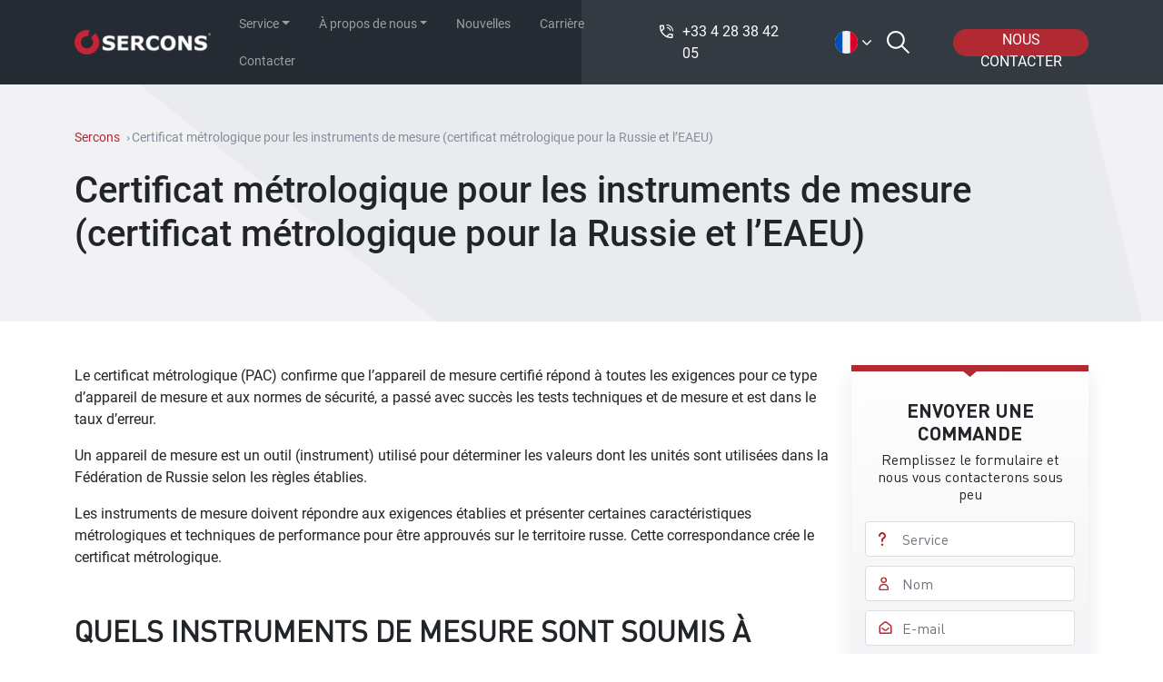

--- FILE ---
content_type: text/html; charset=UTF-8
request_url: https://serconsrus.com/fr/certificat-metrologique-pour-les-instruments-de-mesure-certificat-metrologique-pour-la-russie-et-leaeu/
body_size: 17522
content:
<!doctype html><html><head><meta charset="UTF-8"/><meta name="viewport" content="width=device-width, initial-scale=1.0"/><link rel="profile" href="https://gmpg.org/xfn/11"/><meta http-equiv="cache-control" content="no-cache"/><meta http-equiv="expires" content="0"/> <script data-cfasync="false" data-no-defer="1" data-no-minify="1" data-no-optimize="1">var ewww_webp_supported=!1;function check_webp_feature(A,e){var w;e=void 0!==e?e:function(){},ewww_webp_supported?e(ewww_webp_supported):((w=new Image).onload=function(){ewww_webp_supported=0<w.width&&0<w.height,e&&e(ewww_webp_supported)},w.onerror=function(){e&&e(!1)},w.src="data:image/webp;base64,"+{alpha:"UklGRkoAAABXRUJQVlA4WAoAAAAQAAAAAAAAAAAAQUxQSAwAAAARBxAR/Q9ERP8DAABWUDggGAAAABQBAJ0BKgEAAQAAAP4AAA3AAP7mtQAAAA=="}[A])}check_webp_feature("alpha");</script><script data-cfasync="false" data-no-defer="1" data-no-minify="1" data-no-optimize="1">var Arrive=function(c,w){"use strict";if(c.MutationObserver&&"undefined"!=typeof HTMLElement){var r,a=0,u=(r=HTMLElement.prototype.matches||HTMLElement.prototype.webkitMatchesSelector||HTMLElement.prototype.mozMatchesSelector||HTMLElement.prototype.msMatchesSelector,{matchesSelector:function(e,t){return e instanceof HTMLElement&&r.call(e,t)},addMethod:function(e,t,r){var a=e[t];e[t]=function(){return r.length==arguments.length?r.apply(this,arguments):"function"==typeof a?a.apply(this,arguments):void 0}},callCallbacks:function(e,t){t&&t.options.onceOnly&&1==t.firedElems.length&&(e=[e[0]]);for(var r,a=0;r=e[a];a++)r&&r.callback&&r.callback.call(r.elem,r.elem);t&&t.options.onceOnly&&1==t.firedElems.length&&t.me.unbindEventWithSelectorAndCallback.call(t.target,t.selector,t.callback)},checkChildNodesRecursively:function(e,t,r,a){for(var i,n=0;i=e[n];n++)r(i,t,a)&&a.push({callback:t.callback,elem:i}),0<i.childNodes.length&&u.checkChildNodesRecursively(i.childNodes,t,r,a)},mergeArrays:function(e,t){var r,a={};for(r in e)e.hasOwnProperty(r)&&(a[r]=e[r]);for(r in t)t.hasOwnProperty(r)&&(a[r]=t[r]);return a},toElementsArray:function(e){return e=void 0!==e&&("number"!=typeof e.length||e===c)?[e]:e}}),e=(l.prototype.addEvent=function(e,t,r,a){a={target:e,selector:t,options:r,callback:a,firedElems:[]};return this._beforeAdding&&this._beforeAdding(a),this._eventsBucket.push(a),a},l.prototype.removeEvent=function(e){for(var t,r=this._eventsBucket.length-1;t=this._eventsBucket[r];r--)e(t)&&(this._beforeRemoving&&this._beforeRemoving(t),(t=this._eventsBucket.splice(r,1))&&t.length&&(t[0].callback=null))},l.prototype.beforeAdding=function(e){this._beforeAdding=e},l.prototype.beforeRemoving=function(e){this._beforeRemoving=e},l),t=function(i,n){var o=new e,l=this,s={fireOnAttributesModification:!1};return o.beforeAdding(function(t){var e=t.target;e!==c.document&&e!==c||(e=document.getElementsByTagName("html")[0]);var r=new MutationObserver(function(e){n.call(this,e,t)}),a=i(t.options);r.observe(e,a),t.observer=r,t.me=l}),o.beforeRemoving(function(e){e.observer.disconnect()}),this.bindEvent=function(e,t,r){t=u.mergeArrays(s,t);for(var a=u.toElementsArray(this),i=0;i<a.length;i++)o.addEvent(a[i],e,t,r)},this.unbindEvent=function(){var r=u.toElementsArray(this);o.removeEvent(function(e){for(var t=0;t<r.length;t++)if(this===w||e.target===r[t])return!0;return!1})},this.unbindEventWithSelectorOrCallback=function(r){var a=u.toElementsArray(this),i=r,e="function"==typeof r?function(e){for(var t=0;t<a.length;t++)if((this===w||e.target===a[t])&&e.callback===i)return!0;return!1}:function(e){for(var t=0;t<a.length;t++)if((this===w||e.target===a[t])&&e.selector===r)return!0;return!1};o.removeEvent(e)},this.unbindEventWithSelectorAndCallback=function(r,a){var i=u.toElementsArray(this);o.removeEvent(function(e){for(var t=0;t<i.length;t++)if((this===w||e.target===i[t])&&e.selector===r&&e.callback===a)return!0;return!1})},this},i=new function(){var s={fireOnAttributesModification:!1,onceOnly:!1,existing:!1};function n(e,t,r){return!(!u.matchesSelector(e,t.selector)||(e._id===w&&(e._id=a++),-1!=t.firedElems.indexOf(e._id)))&&(t.firedElems.push(e._id),!0)}var c=(i=new t(function(e){var t={attributes:!1,childList:!0,subtree:!0};return e.fireOnAttributesModification&&(t.attributes=!0),t},function(e,i){e.forEach(function(e){var t=e.addedNodes,r=e.target,a=[];null!==t&&0<t.length?u.checkChildNodesRecursively(t,i,n,a):"attributes"===e.type&&n(r,i)&&a.push({callback:i.callback,elem:r}),u.callCallbacks(a,i)})})).bindEvent;return i.bindEvent=function(e,t,r){t=void 0===r?(r=t,s):u.mergeArrays(s,t);var a=u.toElementsArray(this);if(t.existing){for(var i=[],n=0;n<a.length;n++)for(var o=a[n].querySelectorAll(e),l=0;l<o.length;l++)i.push({callback:r,elem:o[l]});if(t.onceOnly&&i.length)return r.call(i[0].elem,i[0].elem);setTimeout(u.callCallbacks,1,i)}c.call(this,e,t,r)},i},o=new function(){var a={};function i(e,t){return u.matchesSelector(e,t.selector)}var n=(o=new t(function(){return{childList:!0,subtree:!0}},function(e,r){e.forEach(function(e){var t=e.removedNodes,e=[];null!==t&&0<t.length&&u.checkChildNodesRecursively(t,r,i,e),u.callCallbacks(e,r)})})).bindEvent;return o.bindEvent=function(e,t,r){t=void 0===r?(r=t,a):u.mergeArrays(a,t),n.call(this,e,t,r)},o};d(HTMLElement.prototype),d(NodeList.prototype),d(HTMLCollection.prototype),d(HTMLDocument.prototype),d(Window.prototype);var n={};return s(i,n,"unbindAllArrive"),s(o,n,"unbindAllLeave"),n}function l(){this._eventsBucket=[],this._beforeAdding=null,this._beforeRemoving=null}function s(e,t,r){u.addMethod(t,r,e.unbindEvent),u.addMethod(t,r,e.unbindEventWithSelectorOrCallback),u.addMethod(t,r,e.unbindEventWithSelectorAndCallback)}function d(e){e.arrive=i.bindEvent,s(i,e,"unbindArrive"),e.leave=o.bindEvent,s(o,e,"unbindLeave")}}(window,void 0),ewww_webp_supported=!1;function check_webp_feature(e,t){var r;ewww_webp_supported?t(ewww_webp_supported):((r=new Image).onload=function(){ewww_webp_supported=0<r.width&&0<r.height,t(ewww_webp_supported)},r.onerror=function(){t(!1)},r.src="data:image/webp;base64,"+{alpha:"UklGRkoAAABXRUJQVlA4WAoAAAAQAAAAAAAAAAAAQUxQSAwAAAARBxAR/Q9ERP8DAABWUDggGAAAABQBAJ0BKgEAAQAAAP4AAA3AAP7mtQAAAA==",animation:"UklGRlIAAABXRUJQVlA4WAoAAAASAAAAAAAAAAAAQU5JTQYAAAD/////AABBTk1GJgAAAAAAAAAAAAAAAAAAAGQAAABWUDhMDQAAAC8AAAAQBxAREYiI/gcA"}[e])}function ewwwLoadImages(e){if(e){for(var t=document.querySelectorAll(".batch-image img, .image-wrapper a, .ngg-pro-masonry-item a, .ngg-galleria-offscreen-seo-wrapper a"),r=0,a=t.length;r<a;r++)ewwwAttr(t[r],"data-src",t[r].getAttribute("data-webp")),ewwwAttr(t[r],"data-thumbnail",t[r].getAttribute("data-webp-thumbnail"));for(var i=document.querySelectorAll("div.woocommerce-product-gallery__image"),r=0,a=i.length;r<a;r++)ewwwAttr(i[r],"data-thumb",i[r].getAttribute("data-webp-thumb"))}for(var n=document.querySelectorAll("video"),r=0,a=n.length;r<a;r++)ewwwAttr(n[r],"poster",e?n[r].getAttribute("data-poster-webp"):n[r].getAttribute("data-poster-image"));for(var o,l=document.querySelectorAll("img.ewww_webp_lazy_load"),r=0,a=l.length;r<a;r++)e&&(ewwwAttr(l[r],"data-lazy-srcset",l[r].getAttribute("data-lazy-srcset-webp")),ewwwAttr(l[r],"data-srcset",l[r].getAttribute("data-srcset-webp")),ewwwAttr(l[r],"data-lazy-src",l[r].getAttribute("data-lazy-src-webp")),ewwwAttr(l[r],"data-src",l[r].getAttribute("data-src-webp")),ewwwAttr(l[r],"data-orig-file",l[r].getAttribute("data-webp-orig-file")),ewwwAttr(l[r],"data-medium-file",l[r].getAttribute("data-webp-medium-file")),ewwwAttr(l[r],"data-large-file",l[r].getAttribute("data-webp-large-file")),null!=(o=l[r].getAttribute("srcset"))&&!1!==o&&o.includes("R0lGOD")&&ewwwAttr(l[r],"src",l[r].getAttribute("data-lazy-src-webp"))),l[r].className=l[r].className.replace(/\bewww_webp_lazy_load\b/,"");for(var s=document.querySelectorAll(".ewww_webp"),r=0,a=s.length;r<a;r++)e?(ewwwAttr(s[r],"srcset",s[r].getAttribute("data-srcset-webp")),ewwwAttr(s[r],"src",s[r].getAttribute("data-src-webp")),ewwwAttr(s[r],"data-orig-file",s[r].getAttribute("data-webp-orig-file")),ewwwAttr(s[r],"data-medium-file",s[r].getAttribute("data-webp-medium-file")),ewwwAttr(s[r],"data-large-file",s[r].getAttribute("data-webp-large-file")),ewwwAttr(s[r],"data-large_image",s[r].getAttribute("data-webp-large_image")),ewwwAttr(s[r],"data-src",s[r].getAttribute("data-webp-src"))):(ewwwAttr(s[r],"srcset",s[r].getAttribute("data-srcset-img")),ewwwAttr(s[r],"src",s[r].getAttribute("data-src-img"))),s[r].className=s[r].className.replace(/\bewww_webp\b/,"ewww_webp_loaded");window.jQuery&&jQuery.fn.isotope&&jQuery.fn.imagesLoaded&&(jQuery(".fusion-posts-container-infinite").imagesLoaded(function(){jQuery(".fusion-posts-container-infinite").hasClass("isotope")&&jQuery(".fusion-posts-container-infinite").isotope()}),jQuery(".fusion-portfolio:not(.fusion-recent-works) .fusion-portfolio-wrapper").imagesLoaded(function(){jQuery(".fusion-portfolio:not(.fusion-recent-works) .fusion-portfolio-wrapper").isotope()}))}function ewwwWebPInit(e){ewwwLoadImages(e),ewwwNggLoadGalleries(e),document.arrive(".ewww_webp",function(){ewwwLoadImages(e)}),document.arrive(".ewww_webp_lazy_load",function(){ewwwLoadImages(e)}),document.arrive("videos",function(){ewwwLoadImages(e)}),"loading"==document.readyState?document.addEventListener("DOMContentLoaded",ewwwJSONParserInit):("undefined"!=typeof galleries&&ewwwNggParseGalleries(e),ewwwWooParseVariations(e))}function ewwwAttr(e,t,r){null!=r&&!1!==r&&e.setAttribute(t,r)}function ewwwJSONParserInit(){"undefined"!=typeof galleries&&check_webp_feature("alpha",ewwwNggParseGalleries),check_webp_feature("alpha",ewwwWooParseVariations)}function ewwwWooParseVariations(e){if(e)for(var t=document.querySelectorAll("form.variations_form"),r=0,a=t.length;r<a;r++){var i=t[r].getAttribute("data-product_variations"),n=!1;try{for(var o in i=JSON.parse(i))void 0!==i[o]&&void 0!==i[o].image&&(void 0!==i[o].image.src_webp&&(i[o].image.src=i[o].image.src_webp,n=!0),void 0!==i[o].image.srcset_webp&&(i[o].image.srcset=i[o].image.srcset_webp,n=!0),void 0!==i[o].image.full_src_webp&&(i[o].image.full_src=i[o].image.full_src_webp,n=!0),void 0!==i[o].image.gallery_thumbnail_src_webp&&(i[o].image.gallery_thumbnail_src=i[o].image.gallery_thumbnail_src_webp,n=!0),void 0!==i[o].image.thumb_src_webp&&(i[o].image.thumb_src=i[o].image.thumb_src_webp,n=!0));n&&ewwwAttr(t[r],"data-product_variations",JSON.stringify(i))}catch(e){}}}function ewwwNggParseGalleries(e){if(e)for(var t in galleries){var r=galleries[t];galleries[t].images_list=ewwwNggParseImageList(r.images_list)}}function ewwwNggLoadGalleries(e){e&&document.addEventListener("ngg.galleria.themeadded",function(e,t){window.ngg_galleria._create_backup=window.ngg_galleria.create,window.ngg_galleria.create=function(e,t){var r=$(e).data("id");return galleries["gallery_"+r].images_list=ewwwNggParseImageList(galleries["gallery_"+r].images_list),window.ngg_galleria._create_backup(e,t)}})}function ewwwNggParseImageList(e){for(var t in e){var r=e[t];if(void 0!==r["image-webp"]&&(e[t].image=r["image-webp"],delete e[t]["image-webp"]),void 0!==r["thumb-webp"]&&(e[t].thumb=r["thumb-webp"],delete e[t]["thumb-webp"]),void 0!==r.full_image_webp&&(e[t].full_image=r.full_image_webp,delete e[t].full_image_webp),void 0!==r.srcsets)for(var a in r.srcsets)nggSrcset=r.srcsets[a],void 0!==r.srcsets[a+"-webp"]&&(e[t].srcsets[a]=r.srcsets[a+"-webp"],delete e[t].srcsets[a+"-webp"]);if(void 0!==r.full_srcsets)for(var i in r.full_srcsets)nggFSrcset=r.full_srcsets[i],void 0!==r.full_srcsets[i+"-webp"]&&(e[t].full_srcsets[i]=r.full_srcsets[i+"-webp"],delete e[t].full_srcsets[i+"-webp"])}return e}check_webp_feature("alpha",ewwwWebPInit);</script><link rel="alternate" href="https://serconsrus.com/pattern-approval-certificate-measuring-instruments/" hreflang="en" /><link rel="alternate" href="https://serconsrus.com/de/metrologisches-zertifikat/" hreflang="de" /><link rel="alternate" href="https://serconsrus.com/it/certificato-metrologico/" hreflang="it" /><link rel="alternate" href="https://serconsrus.com/fr/certificat-metrologique-pour-les-instruments-de-mesure-certificat-metrologique-pour-la-russie-et-leaeu/" hreflang="fr" /><link rel="alternate" href="https://serconsrus.com/es/verificacion-y-control-de-los-instrumentos-de-medida/" hreflang="es" /><link media="all" href="https://serconsrus.com/wp-content/cache/autoptimize/css/autoptimize_962c9c000f889ee604497178a208e692.css" rel="stylesheet"><title>Certificat métrologique pour les instruments de mesure (certificat métrologique pour la Russie et l&#039;EAEU) - Sercons</title><meta name="description" content="Le certificat métrologique (PAC) confirme que l&#039;appareil de mesure certifié répond à toutes les exigences pour ce type d&#039;appareil de mesure et aux normes de"/><meta name="robots" content="follow, index, max-snippet:-1, max-video-preview:-1, max-image-preview:large"/><link rel="canonical" href="https://serconsrus.com/fr/certificat-metrologique-pour-les-instruments-de-mesure-certificat-metrologique-pour-la-russie-et-leaeu/" /><meta property="og:locale" content="fr_FR" /><meta property="og:type" content="article" /><meta property="og:title" content="Certificat métrologique pour les instruments de mesure (certificat métrologique pour la Russie et l&#039;EAEU) - Sercons" /><meta property="og:description" content="Le certificat métrologique (PAC) confirme que l&#039;appareil de mesure certifié répond à toutes les exigences pour ce type d&#039;appareil de mesure et aux normes de" /><meta property="og:url" content="https://serconsrus.com/fr/certificat-metrologique-pour-les-instruments-de-mesure-certificat-metrologique-pour-la-russie-et-leaeu/" /><meta property="og:site_name" content="Sercons" /><meta property="og:updated_time" content="2021-11-29T15:07:27+03:00" /><meta property="article:published_time" content="2021-11-29T15:07:26+03:00" /><meta property="article:modified_time" content="2021-11-29T15:07:27+03:00" /><meta name="twitter:card" content="summary_large_image" /><meta name="twitter:title" content="Certificat métrologique pour les instruments de mesure (certificat métrologique pour la Russie et l&#039;EAEU) - Sercons" /><meta name="twitter:description" content="Le certificat métrologique (PAC) confirme que l&#039;appareil de mesure certifié répond à toutes les exigences pour ce type d&#039;appareil de mesure et aux normes de" /><meta name="twitter:label1" content="Temps de lecture" /><meta name="twitter:data1" content="3 minutes" /> <script type="application/ld+json" class="rank-math-schema">{"@context":"https://schema.org","@graph":[{"@type":["Person","Organization"],"@id":"https://serconsrus.com/#person","name":"Sercons","logo":{"@type":"ImageObject","@id":"https://serconsrus.com/#logo","url":"https://serconsrus.com/wp-content/uploads/2022/04/logo_sercons-1-150x41.png","contentUrl":"https://serconsrus.com/wp-content/uploads/2022/04/logo_sercons-1-150x41.png","caption":"Sercons","inLanguage":"fr-FR"},"image":{"@type":"ImageObject","@id":"https://serconsrus.com/#logo","url":"https://serconsrus.com/wp-content/uploads/2022/04/logo_sercons-1-150x41.png","contentUrl":"https://serconsrus.com/wp-content/uploads/2022/04/logo_sercons-1-150x41.png","caption":"Sercons","inLanguage":"fr-FR"}},{"@type":"WebSite","@id":"https://serconsrus.com/#website","url":"https://serconsrus.com","name":"Sercons","publisher":{"@id":"https://serconsrus.com/#person"},"inLanguage":"fr-FR"},{"@type":"WebPage","@id":"https://serconsrus.com/fr/certificat-metrologique-pour-les-instruments-de-mesure-certificat-metrologique-pour-la-russie-et-leaeu/#webpage","url":"https://serconsrus.com/fr/certificat-metrologique-pour-les-instruments-de-mesure-certificat-metrologique-pour-la-russie-et-leaeu/","name":"Certificat m\u00e9trologique pour les instruments de mesure (certificat m\u00e9trologique pour la Russie et l&#039;EAEU) - Sercons","datePublished":"2021-11-29T15:07:26+03:00","dateModified":"2021-11-29T15:07:27+03:00","isPartOf":{"@id":"https://serconsrus.com/#website"},"inLanguage":"fr-FR"},{"@type":"Person","@id":"https://serconsrus.com/fr/author/admin/","name":"admin","url":"https://serconsrus.com/fr/author/admin/","image":{"@type":"ImageObject","@id":"https://secure.gravatar.com/avatar/dede2f38c86260490a7944e49ab2e24943794aa27d9b89d332822664e7f9e8fd?s=96&amp;d=mm&amp;r=g","url":"https://secure.gravatar.com/avatar/dede2f38c86260490a7944e49ab2e24943794aa27d9b89d332822664e7f9e8fd?s=96&amp;d=mm&amp;r=g","caption":"admin","inLanguage":"fr-FR"},"sameAs":["https://new.serconsrus.com"]},{"@type":"Article","headline":"Certificat m\u00e9trologique pour les instruments de mesure (certificat m\u00e9trologique pour la Russie et","datePublished":"2021-11-29T15:07:26+03:00","dateModified":"2021-11-29T15:07:27+03:00","author":{"@id":"https://serconsrus.com/fr/author/admin/","name":"admin"},"publisher":{"@id":"https://serconsrus.com/#person"},"description":"Le certificat m\u00e9trologique (PAC) confirme que l&#039;appareil de mesure certifi\u00e9 r\u00e9pond \u00e0 toutes les exigences pour ce type d&#039;appareil de mesure et aux normes de","name":"Certificat m\u00e9trologique pour les instruments de mesure (certificat m\u00e9trologique pour la Russie et","@id":"https://serconsrus.com/fr/certificat-metrologique-pour-les-instruments-de-mesure-certificat-metrologique-pour-la-russie-et-leaeu/#richSnippet","isPartOf":{"@id":"https://serconsrus.com/fr/certificat-metrologique-pour-les-instruments-de-mesure-certificat-metrologique-pour-la-russie-et-leaeu/#webpage"},"inLanguage":"fr-FR","mainEntityOfPage":{"@id":"https://serconsrus.com/fr/certificat-metrologique-pour-les-instruments-de-mesure-certificat-metrologique-pour-la-russie-et-leaeu/#webpage"}}]}</script> <link rel='dns-prefetch' href='//www.google.com' /><link rel="alternate" title="oEmbed (JSON)" type="application/json+oembed" href="https://serconsrus.com/wp-json/oembed/1.0/embed?url=https%3A%2F%2Fserconsrus.com%2Ffr%2Fcertificat-metrologique-pour-les-instruments-de-mesure-certificat-metrologique-pour-la-russie-et-leaeu%2F&#038;lang=fr" /><link rel="alternate" title="oEmbed (XML)" type="text/xml+oembed" href="https://serconsrus.com/wp-json/oembed/1.0/embed?url=https%3A%2F%2Fserconsrus.com%2Ffr%2Fcertificat-metrologique-pour-les-instruments-de-mesure-certificat-metrologique-pour-la-russie-et-leaeu%2F&#038;format=xml&#038;lang=fr" /><link rel="https://api.w.org/" href="https://serconsrus.com/wp-json/" /><link rel="alternate" title="JSON" type="application/json" href="https://serconsrus.com/wp-json/wp/v2/pages/3139" /><link rel="EditURI" type="application/rsd+xml" title="RSD" href="https://serconsrus.com/xmlrpc.php?rsd" /><link rel='shortlink' href='https://serconsrus.com/?p=3139' /> <noscript><style>.lazyload[data-src]{display:none !important;}</style></noscript><link rel="icon" href="https://serconsrus.com/wp-content/uploads/2021/08/favicon.png" sizes="32x32" /><link rel="icon" href="https://serconsrus.com/wp-content/uploads/2021/08/favicon.png" sizes="192x192" /><link rel="apple-touch-icon" href="https://serconsrus.com/wp-content/uploads/2021/08/favicon.png" /><meta name="msapplication-TileImage" content="https://serconsrus.com/wp-content/uploads/2021/08/favicon.png" /><meta name="description" content="Depuis plus de 25 ans, nous fournissons des certificats de métrologie pour les instruments de mesure. Plus de 100 000 projets exécutés avec succès. Nous sommes le principal organisme de certification en Russie et dans le monde, avec nos propres laboratoires accrédités."/><meta property="og:locale" content="en_US"/><meta property="og:locale:alternate" content="de_DE"/><meta property="og:locale:alternate" content="it_IT"/><meta property="og:locale:alternate" content="fr_FR"/><meta property="og:locale:alternate" content="es_ES"/><meta property="og:url" content="https://serconsrus.com/fr/certificat-metrologique-pour-les-instruments-de-mesure-certificat-metrologique-pour-la-russie-et-leaeu/"/><meta property="og:type" content="website"/><meta property="og:title" content="Certificat métrologique pour les instruments de mesure (certificat métrologique pour la Russie et l&rsquo;EAEU)"/><meta property="og:site_name" content="Sercons"/></head><body class="wp-singular page-template page-template-page-templates page-template-page-service page-template-page-templatespage-service-php page page-id-3139 wp-custom-logo wp-embed-responsive wp-theme-sercons"><header><div class="container-fluid header_bg" style="height: 100%;"><div class="row" style="height: 100%;"><div class="col-6 header_bg__block_1"></div><div class="col-6 header_bg__block_2"></div></div></div><nav class="navbar navbar-expand-lg navbar-dark"><div class="container-xl"><div class="navbar__wrap_blocks d-flex align-items-center"><div class="navbar__block_1"><div itemscope="" itemtype="https://schema.org/Organization"> <a href="https://serconsrus.com/fr/" class="custom-logo-link" rel="home"><picture><source  sizes='(max-width: 227px) 100vw, 227px' type="image/webp" data-srcset="https://serconsrus.com/wp-content/uploads/2022/04/logo_sercons-1.png.webp 227w, https://serconsrus.com/wp-content/uploads/2022/04/logo_sercons-1-220x40.png.webp 220w, https://serconsrus.com/wp-content/uploads/2022/04/logo_sercons-1-150x27.png.webp 150w, https://serconsrus.com/wp-content/uploads/2022/04/logo_sercons-1-83x15.png.webp 83w, https://serconsrus.com/wp-content/uploads/2022/04/logo_sercons-1-24x4.png.webp 24w, https://serconsrus.com/wp-content/uploads/2022/04/logo_sercons-1-36x7.png.webp 36w, https://serconsrus.com/wp-content/uploads/2022/04/logo_sercons-1-48x9.png.webp 48w"><img width="227" height="41" src="[data-uri]" class="custom-logo lazyload" alt="Sercons" decoding="async"   data-eio="p" data-src="https://serconsrus.com/wp-content/uploads/2022/04/logo_sercons-1.png" data-srcset="https://serconsrus.com/wp-content/uploads/2022/04/logo_sercons-1.png 227w, https://serconsrus.com/wp-content/uploads/2022/04/logo_sercons-1-220x40.png 220w, https://serconsrus.com/wp-content/uploads/2022/04/logo_sercons-1-150x27.png 150w, https://serconsrus.com/wp-content/uploads/2022/04/logo_sercons-1-83x15.png 83w, https://serconsrus.com/wp-content/uploads/2022/04/logo_sercons-1-24x4.png 24w, https://serconsrus.com/wp-content/uploads/2022/04/logo_sercons-1-36x7.png 36w, https://serconsrus.com/wp-content/uploads/2022/04/logo_sercons-1-48x9.png 48w" data-sizes="auto" data-eio-rwidth="227" data-eio-rheight="41" /></picture><noscript><img width="227" height="41" src="https://serconsrus.com/wp-content/uploads/2022/04/logo_sercons-1.png" class="custom-logo" alt="Sercons" decoding="async" srcset="https://serconsrus.com/wp-content/uploads/2022/04/logo_sercons-1.png 227w, https://serconsrus.com/wp-content/uploads/2022/04/logo_sercons-1-220x40.png 220w, https://serconsrus.com/wp-content/uploads/2022/04/logo_sercons-1-150x27.png 150w, https://serconsrus.com/wp-content/uploads/2022/04/logo_sercons-1-83x15.png 83w, https://serconsrus.com/wp-content/uploads/2022/04/logo_sercons-1-24x4.png 24w, https://serconsrus.com/wp-content/uploads/2022/04/logo_sercons-1-36x7.png 36w, https://serconsrus.com/wp-content/uploads/2022/04/logo_sercons-1-48x9.png 48w" sizes="(max-width: 227px) 100vw, 227px" data-eio="l" /></noscript></a></div> <button class="navbar-toggler shadow-none order-1 ms-0 ms-sm-3" type="button"
 data-bs-toggle="collapse"
 data-bs-target="#navbarMenuContent" aria-controls="navbarMenuContent"
 aria-expanded="false" aria-label="Toggle navigation"> <span class="navbar-toggler-icon"></span> </button><div id="navbarMenuContent" class="collapse navbar-collapse main_menu"><ul id="menu-main-france" class="nav navbar-nav" itemscope itemtype="http://www.schema.org/SiteNavigationElement"><li  id="menu-item-3040" class="menu-item menu-item-type-custom menu-item-object-custom current-menu-ancestor menu-item-has-children dropdown menu-item-3040 nav-item depth_0"><a href="#" data-bs-toggle="dropdown" aria-haspopup="true" aria-expanded="false" class="dropdown-toggle nav-link" id="menu-item-dropdown-3040"><span itemprop="name">Service</span></a><ul class="dropdown-menu" aria-labelledby="menu-item-dropdown-3040"><div class="container-xl"><div class="dropdown-menu-wrap"><li  id="menu-item-3041" class="menu-item menu-item-type-custom menu-item-object-custom menu-item-has-children dropdown menu-item-3041 nav-item depth_1"><a itemprop="url" href="#" class="dropdown-item menu-image-title-after menu-image-not-hovered"><span itemprop="name"><picture><source   type="image/webp" data-srcset="https://serconsrus.com/wp-content/uploads/2021/10/23423424.png.webp"><img width="30" height="33" src="[data-uri]" class="menu-image menu-image-title-after lazyload" alt="" decoding="async" data-eio="p" data-src="https://serconsrus.com/wp-content/uploads/2021/10/23423424.png" data-eio-rwidth="30" data-eio-rheight="33" /></picture><noscript><img width="30" height="33" src="https://serconsrus.com/wp-content/uploads/2021/10/23423424.png" class="menu-image menu-image-title-after" alt="" decoding="async" data-eio="l" /></noscript><span class="menu-image-title-after menu-image-title">EAEU/EAC certification</span></span></a><ul class="dropdown-menu" aria-labelledby="menu-item-dropdown-3040"><li  id="menu-item-3042" class="menu-item menu-item-type-post_type menu-item-object-page menu-item-3042 nav-item depth_2"><a itemprop="url" href="https://serconsrus.com/fr/certification-eac/" class="dropdown-item"><span itemprop="name">Certification EAC</span></a></li><li  id="menu-item-3043" class="menu-item menu-item-type-post_type menu-item-object-page menu-item-3043 nav-item depth_2"><a itemprop="url" href="https://serconsrus.com/fr/declaration-eac/" class="dropdown-item"><span itemprop="name">Déclaration EAC</span></a></li></ul></li><li  id="menu-item-3080" class="menu-item menu-item-type-custom menu-item-object-custom menu-item-has-children dropdown menu-item-3080 nav-item depth_1"><a itemprop="url" href="#" class="dropdown-item menu-image-title-after menu-image-not-hovered"><span itemprop="name"><picture><source   type="image/webp" data-srcset="https://serconsrus.com/wp-content/uploads/2021/10/14234234.png.webp"><img width="32" height="32" src="[data-uri]" class="menu-image menu-image-title-after lazyload" alt="" decoding="async" data-eio="p" data-src="https://serconsrus.com/wp-content/uploads/2021/10/14234234.png" data-eio-rwidth="32" data-eio-rheight="32" /></picture><noscript><img width="32" height="32" src="https://serconsrus.com/wp-content/uploads/2021/10/14234234.png" class="menu-image menu-image-title-after" alt="" decoding="async" data-eio="l" /></noscript><span class="menu-image-title-after menu-image-title">Équipement et Machines</span></span></a><ul class="dropdown-menu" aria-labelledby="menu-item-dropdown-3040"><li  id="menu-item-3126" class="menu-item menu-item-type-post_type menu-item-object-page menu-item-3126 nav-item depth_2"><a itemprop="url" href="https://serconsrus.com/fr/tr-cu-004-2011-sur-la-securite-des-equipements-basse-tension/" class="dropdown-item"><span itemprop="name">TR CU 004/2011 Sur la sécurité des équipements basse tension</span></a></li><li  id="menu-item-3078" class="menu-item menu-item-type-post_type menu-item-object-page menu-item-3078 nav-item depth_2"><a itemprop="url" href="https://serconsrus.com/fr/tr-cu-010-2011-sur-la-securite-des-machines-et-equipements/" class="dropdown-item"><span itemprop="name">TR CU 010/2011 Sur la sécurité des machines et équipements</span></a></li><li  id="menu-item-3084" class="menu-item menu-item-type-post_type menu-item-object-page menu-item-3084 nav-item depth_2"><a itemprop="url" href="https://serconsrus.com/fr/tr-cu-011-2011-sur-la-securite-des-ascenseurs/" class="dropdown-item"><span itemprop="name">TR CU 011/2011 Sur la sécurité des ascenseurs</span></a></li><li  id="menu-item-3088" class="menu-item menu-item-type-post_type menu-item-object-page menu-item-3088 nav-item depth_2"><a itemprop="url" href="https://serconsrus.com/fr/tr-cu-012-2011-sur-la-securite-des-equipements-destines-a-etre-utilises-en-atmospheres-explosives/" class="dropdown-item"><span itemprop="name">TR CU 012/2011 Sur la sécurité des équipements destinés à être utilisés en atmosphères explosives</span></a></li><li  id="menu-item-3092" class="menu-item menu-item-type-post_type menu-item-object-page menu-item-3092 nav-item depth_2"><a itemprop="url" href="https://serconsrus.com/fr/tr-cu-016-2011-sur-la-securite-des-appareils-fonctionnant-au-combustible-gazeux/" class="dropdown-item"><span itemprop="name">TR CU 016/2011 Sur la sécurité des appareils fonctionnant au combustible gazeux</span></a></li><li  id="menu-item-3100" class="menu-item menu-item-type-post_type menu-item-object-page menu-item-3100 nav-item depth_2"><a itemprop="url" href="https://serconsrus.com/fr/tr-cu-018-2011-sur-la-securite-des-vehicules-a-roues/" class="dropdown-item"><span itemprop="name">TR CU 018/2011 Sur la sécurité des véhicules à roues</span></a></li><li  id="menu-item-3676" class="menu-item menu-item-type-post_type menu-item-object-page menu-item-3676 nav-item depth_2"><a itemprop="url" href="https://serconsrus.com/fr/tr-cu-019-2011-sur-la-securite-des-equipements-de-protection-individuelle/" class="dropdown-item"><span itemprop="name">TR CU 019/2011 sur la sécurité des équipements de protection individuelle</span></a></li><li  id="menu-item-3104" class="menu-item menu-item-type-post_type menu-item-object-page menu-item-3104 nav-item depth_2"><a itemprop="url" href="https://serconsrus.com/fr/tr-cu-020-2011-sur-la-compatibilite-electromagnetique-des-moyens-techniques/" class="dropdown-item"><span itemprop="name">TR CU 020/2011 Sur la compatibilité électromagnétique des moyens techniques</span></a></li><li  id="menu-item-3130" class="menu-item menu-item-type-post_type menu-item-object-page menu-item-3130 nav-item depth_2"><a itemprop="url" href="https://serconsrus.com/fr/tr-cu-031-2012-sur-la-securite-des-tracteurs-et-remorques-agricoles-et-forestiers/" class="dropdown-item"><span itemprop="name">TR CU 031/2012 Sur la sécurité des tracteurs et remorques agricoles et forestiers</span></a></li><li  id="menu-item-3134" class="menu-item menu-item-type-post_type menu-item-object-page menu-item-3134 nav-item depth_2"><a itemprop="url" href="https://serconsrus.com/fr/tr-cu-032-2013-sur-la-securite-des-equipements-sous-pression/" class="dropdown-item"><span itemprop="name">TR CU 032/2013 Sur la sécurité des équipements sous pression</span></a></li><li  id="menu-item-3695" class="menu-item menu-item-type-post_type menu-item-object-page menu-item-3695 nav-item depth_2"><a itemprop="url" href="https://serconsrus.com/fr/tr-eaeu-037-2016-sur-la-limitation-de-lutilisation-des-substances-dangereuses-dans-les-produits-electriques-et-electroniques/" class="dropdown-item"><span itemprop="name">TR EAEU 037/2016 Sur la limitation de l’utilisation des substances dangereuses dans les produits électriques et électroniques</span></a></li></ul></li><li  id="menu-item-3055" class="menu-item menu-item-type-custom menu-item-object-custom menu-item-has-children dropdown menu-item-3055 nav-item depth_1"><a itemprop="url" href="#" class="dropdown-item menu-image-title-after menu-image-not-hovered"><span itemprop="name"><picture><source   type="image/webp" data-srcset="https://serconsrus.com/wp-content/uploads/2021/10/1213123.png.webp"><img width="32" height="31" src="[data-uri]" class="menu-image menu-image-title-after lazyload" alt="" decoding="async" data-eio="p" data-src="https://serconsrus.com/wp-content/uploads/2021/10/1213123.png" data-eio-rwidth="32" data-eio-rheight="31" /></picture><noscript><img width="32" height="31" src="https://serconsrus.com/wp-content/uploads/2021/10/1213123.png" class="menu-image menu-image-title-after" alt="" decoding="async" data-eio="l" /></noscript><span class="menu-image-title-after menu-image-title">Sécurité incendie</span></span></a><ul class="dropdown-menu" aria-labelledby="menu-item-dropdown-3040"><li  id="menu-item-3054" class="menu-item menu-item-type-post_type menu-item-object-page menu-item-3054 nav-item depth_2"><a itemprop="url" href="https://serconsrus.com/fr/tr-eaeu-043-2017-sur-les-exigences-de-securite-incendie-et-les-dispositifs-de-lutte-contre-lincendie/" class="dropdown-item"><span itemprop="name">TR EAEU 043/2017 — Sur les exigences de sécurité incendie et les dispositifs de lutte contre l’incendie</span></a></li><li  id="menu-item-3157" class="menu-item menu-item-type-post_type menu-item-object-page menu-item-3157 nav-item depth_2"><a itemprop="url" href="https://serconsrus.com/fr/certificat-de-prevention-des-risques-dincendie/" class="dropdown-item"><span itemprop="name">Certificat de prévention des risques d’incendie</span></a></li></ul></li><li  id="menu-item-3061" class="menu-item menu-item-type-custom menu-item-object-custom menu-item-has-children dropdown menu-item-3061 nav-item depth_1"><a itemprop="url" href="#" class="dropdown-item menu-image-title-after menu-image-not-hovered"><span itemprop="name"><picture><source   type="image/webp" data-srcset="https://serconsrus.com/wp-content/uploads/2021/10/23123123.png.webp"><img width="30" height="32" src="[data-uri]" class="menu-image menu-image-title-after lazyload" alt="" decoding="async" data-eio="p" data-src="https://serconsrus.com/wp-content/uploads/2021/10/23123123.png" data-eio-rwidth="30" data-eio-rheight="32" /></picture><noscript><img width="30" height="32" src="https://serconsrus.com/wp-content/uploads/2021/10/23123123.png" class="menu-image menu-image-title-after" alt="" decoding="async" data-eio="l" /></noscript><span class="menu-image-title-after menu-image-title">Biens de consommation</span></span></a><ul class="dropdown-menu" aria-labelledby="menu-item-dropdown-3040"><li  id="menu-item-3060" class="menu-item menu-item-type-post_type menu-item-object-page menu-item-3060 nav-item depth_2"><a itemprop="url" href="https://serconsrus.com/fr/tr-cu-005-2011-sur-la-securite-des-emballages/" class="dropdown-item"><span itemprop="name">TR CU 005/2011 «Sur la sécurité des emballages»</span></a></li><li  id="menu-item-3065" class="menu-item menu-item-type-post_type menu-item-object-page menu-item-3065 nav-item depth_2"><a itemprop="url" href="https://serconsrus.com/fr/tr-cu-007-2011-sur-la-securite-des-produits-destines-aux-enfants-et-aux-adolescents/" class="dropdown-item"><span itemprop="name">TR CU 007/2011 «Sur la sécurité des produits destinés aux enfants et aux adolescents»</span></a></li><li  id="menu-item-3069" class="menu-item menu-item-type-post_type menu-item-object-page menu-item-3069 nav-item depth_2"><a itemprop="url" href="https://serconsrus.com/fr/tr-cu-008-2011-sur-la-securite-des-jouets/" class="dropdown-item"><span itemprop="name">TR CU 008/2011 Sur la sécurité des jouets</span></a></li><li  id="menu-item-3074" class="menu-item menu-item-type-post_type menu-item-object-page menu-item-3074 nav-item depth_2"><a itemprop="url" href="https://serconsrus.com/fr/tr-cu-009-2011-sur-la-securite-des-produits-de-parfumerie-et-des-cosmetiques/" class="dropdown-item"><span itemprop="name">TR CU 009/2011 sur la sécurité des produits de parfumerie et des cosmétiques</span></a></li><li  id="menu-item-3096" class="menu-item menu-item-type-post_type menu-item-object-page menu-item-3096 nav-item depth_2"><a itemprop="url" href="https://serconsrus.com/fr/tr-cu-017-2011-sur-la-securite-des-produits-de-lindustrie-legere/" class="dropdown-item"><span itemprop="name">TR CU 017/2011 Sur la sécurité des produits de l’industrie légère</span></a></li><li  id="menu-item-3122" class="menu-item menu-item-type-post_type menu-item-object-page menu-item-3122 nav-item depth_2"><a itemprop="url" href="https://serconsrus.com/fr/tr-cu-025-2012-sur-la-securite-des-meubles/" class="dropdown-item"><span itemprop="name">TR CU 025/2012 Sur la sécurité des meubles</span></a></li><li  id="menu-item-3138" class="menu-item menu-item-type-post_type menu-item-object-page menu-item-3138 nav-item depth_2"><a itemprop="url" href="https://serconsrus.com/fr/tr-cu-048-2019-sur-les-exigences-relatives-a-lefficacite-energetique-des-appareils-consommateurs-denergie/" class="dropdown-item"><span itemprop="name">TR CU 048/2019 Sur les exigences relatives à l’efficacité énergétique des appareils consommateurs d’énergie</span></a></li><li  id="menu-item-3683" class="menu-item menu-item-type-post_type menu-item-object-page menu-item-3683 nav-item depth_2"><a itemprop="url" href="https://serconsrus.com/fr/certificat-denregistrement-detat-des-produits-sur-le-territoire-de-lunion-douaniere/" class="dropdown-item"><span itemprop="name">Certificat d’enregistrement d’état des produits sur le territoire de l’Union douanière</span></a></li></ul></li><li  id="menu-item-3110" class="menu-item menu-item-type-custom menu-item-object-custom menu-item-has-children dropdown menu-item-3110 nav-item depth_1"><a itemprop="url" href="#" class="dropdown-item menu-image-title-after menu-image-not-hovered"><span itemprop="name"><picture><source   type="image/webp" data-srcset="https://serconsrus.com/wp-content/uploads/2021/10/123123.png.webp"><img width="32" height="32" src="[data-uri]" class="menu-image menu-image-title-after lazyload" alt="" decoding="async" data-eio="p" data-src="https://serconsrus.com/wp-content/uploads/2021/10/123123.png" data-eio-rwidth="32" data-eio-rheight="32" /></picture><noscript><img width="32" height="32" src="https://serconsrus.com/wp-content/uploads/2021/10/123123.png" class="menu-image menu-image-title-after" alt="" decoding="async" data-eio="l" /></noscript><span class="menu-image-title-after menu-image-title">Aliment</span></span></a><ul class="dropdown-menu" aria-labelledby="menu-item-dropdown-3040"><li  id="menu-item-3109" class="menu-item menu-item-type-post_type menu-item-object-page menu-item-3109 nav-item depth_2"><a itemprop="url" href="https://serconsrus.com/fr/tr-cu-021-2011-sur-la-securite-alimentaire/" class="dropdown-item"><span itemprop="name">TR CU 021/2011 Sur la sécurité alimentaire</span></a></li><li  id="menu-item-3114" class="menu-item menu-item-type-post_type menu-item-object-page menu-item-3114 nav-item depth_2"><a itemprop="url" href="https://serconsrus.com/fr/tr-cu-022-2011-sur-les-produits-alimentaires-en-ce-qui-concerne-leur-etiquetage/" class="dropdown-item"><span itemprop="name">TR CU 022/2011 Sur les produits alimentaires en ce qui concerne leur étiquetage</span></a></li><li  id="menu-item-3118" class="menu-item menu-item-type-post_type menu-item-object-page menu-item-3118 nav-item depth_2"><a itemprop="url" href="https://serconsrus.com/fr/tr-cu-023-2011-sur-les-produits-a-base-de-jus-de-fruits-et-de-legumes/" class="dropdown-item"><span itemprop="name">TR CU 023/2011 Sur les produits à base de jus de fruits et de legumes</span></a></li></ul></li><li  id="menu-item-3148" class="menu-item menu-item-type-custom menu-item-object-custom current-menu-ancestor current-menu-parent menu-item-has-children dropdown active menu-item-3148 nav-item depth_1"><a itemprop="url" href="#" class="dropdown-item menu-image-title-after menu-image-not-hovered"><span itemprop="name"><picture><source   type="image/webp" data-srcset="https://serconsrus.com/wp-content/uploads/2021/10/123123123.png.webp"><img width="26" height="31" src="[data-uri]" class="menu-image menu-image-title-after lazyload" alt="" decoding="async" data-eio="p" data-src="https://serconsrus.com/wp-content/uploads/2021/10/123123123.png" data-eio-rwidth="26" data-eio-rheight="31" /></picture><noscript><img width="26" height="31" src="https://serconsrus.com/wp-content/uploads/2021/10/123123123.png" class="menu-image menu-image-title-after" alt="" decoding="async" data-eio="l" /></noscript><span class="menu-image-title-after menu-image-title">Certification et permis en Russie</span></span></a><ul class="dropdown-menu" aria-labelledby="menu-item-dropdown-3040"><li  id="menu-item-3153" class="menu-item menu-item-type-post_type menu-item-object-page menu-item-3153 nav-item depth_2"><a itemprop="url" href="https://serconsrus.com/fr/avis-dexpertise/" class="dropdown-item"><span itemprop="name">Avis d’expert</span></a></li><li  id="menu-item-3161" class="menu-item menu-item-type-post_type menu-item-object-page menu-item-3161 nav-item depth_2"><a itemprop="url" href="https://serconsrus.com/fr/certificat-de-conformite-gost-r/" class="dropdown-item"><span itemprop="name">Certificat de conformité GOST-R</span></a></li><li  id="menu-item-3700" class="menu-item menu-item-type-post_type menu-item-object-page menu-item-3700 nav-item depth_2"><a itemprop="url" href="https://serconsrus.com/fr/certificat-de-resistance-sismique/" class="dropdown-item"><span itemprop="name">Certificat de résistance sismique</span></a></li><li  id="menu-item-3149" class="menu-item menu-item-type-post_type menu-item-object-page current-menu-item page_item page-item-3139 current_page_item active menu-item-3149 nav-item depth_2"><a itemprop="url" href="https://serconsrus.com/fr/certificat-metrologique-pour-les-instruments-de-mesure-certificat-metrologique-pour-la-russie-et-leaeu/" class="dropdown-item" aria-current="page"><span itemprop="name">Certificat métrologique pour les instruments de mesure (certificat métrologique pour la Russie et l’EAEU)</span></a></li><li  id="menu-item-3173" class="menu-item menu-item-type-post_type menu-item-object-page menu-item-3173 nav-item depth_2"><a itemprop="url" href="https://serconsrus.com/fr/documents-techniques/" class="dropdown-item"><span itemprop="name">Documents techniques</span></a></li><li  id="menu-item-3165" class="menu-item menu-item-type-post_type menu-item-object-page menu-item-3165 nav-item depth_2"><a itemprop="url" href="https://serconsrus.com/fr/enregistrement-des-marques-et-des-brevets-en-russie/" class="dropdown-item"><span itemprop="name">Enregistrement des marques et des brevets en Russie</span></a></li><li  id="menu-item-3691" class="menu-item menu-item-type-post_type menu-item-object-page menu-item-3691 nav-item depth_2"><a itemprop="url" href="https://serconsrus.com/fr/enregistrement-des-dispositifs-medicaux-en-federation-de-russie/" class="dropdown-item"><span itemprop="name">Enregistrement des dispositifs médicaux en Fédération de Russie</span></a></li><li  id="menu-item-3177" class="menu-item menu-item-type-post_type menu-item-object-page menu-item-3177 nav-item depth_2"><a itemprop="url" href="https://serconsrus.com/fr/essais-de-conformite-des-instruments-de-mesure/" class="dropdown-item"><span itemprop="name">Essais de conformité des instruments de mesure</span></a></li><li  id="menu-item-3222" class="menu-item menu-item-type-post_type menu-item-object-page menu-item-3222 nav-item depth_2"><a itemprop="url" href="https://serconsrus.com/fr/expertise-en-securite-industrielle-des-dispositifs-techniques/" class="dropdown-item"><span itemprop="name">Expertise en sécurité industrielle des dispositifs techniques</span></a></li><li  id="menu-item-3213" class="menu-item menu-item-type-post_type menu-item-object-page menu-item-3213 nav-item depth_2"><a itemprop="url" href="https://serconsrus.com/fr/lettre-dexemption-de-refus-a-rostechnadzor/" class="dropdown-item"><span itemprop="name">Lettre d’exemption / de refus à Rostechnadzor</span></a></li><li  id="menu-item-4110" class="menu-item menu-item-type-post_type menu-item-object-page menu-item-4110 nav-item depth_2"><a itemprop="url" href="https://serconsrus.com/fr/lettre-de-refus/" class="dropdown-item"><span itemprop="name">Lettre de refus</span></a></li><li  id="menu-item-4172" class="menu-item menu-item-type-post_type menu-item-object-page menu-item-4172 nav-item depth_2"><a itemprop="url" href="https://serconsrus.com/fr/marquage-ce/" class="dropdown-item"><span itemprop="name">Marquage CE</span></a></li><li  id="menu-item-3169" class="menu-item menu-item-type-post_type menu-item-object-page menu-item-3169 nav-item depth_2"><a itemprop="url" href="https://serconsrus.com/fr/registre-maritime-russe/" class="dropdown-item"><span itemprop="name">Registre maritime russe</span></a></li><li  id="menu-item-3217" class="menu-item menu-item-type-post_type menu-item-object-page menu-item-3217 nav-item depth_2"><a itemprop="url" href="https://serconsrus.com/fr/securite-industrielle/" class="dropdown-item"><span itemprop="name">Sécurité industrielle</span></a></li><li  id="menu-item-3181" class="menu-item menu-item-type-post_type menu-item-object-page menu-item-3181 nav-item depth_2"><a itemprop="url" href="https://serconsrus.com/fr/verification-et-controle-des-instruments-de-mesure/" class="dropdown-item"><span itemprop="name">Vérification et contrôle des instruments de mesure</span></a></li></ul></li><li  id="menu-item-4502" class="menu-item menu-item-type-post_type menu-item-object-page menu-item-4502 nav-item depth_1"><a itemprop="url" href="https://serconsrus.com/fr/4499-2/" class="dropdown-item menu-image-title-after menu-image-not-hovered"><span itemprop="name"><picture><source   type="image/webp" data-srcset="https://serconsrus.com/wp-content/uploads/2022/04/frame.png.webp"><img width="30" height="33" src="[data-uri]" class="menu-image menu-image-title-after lazyload" alt="" decoding="async" data-eio="p" data-src="https://serconsrus.com/wp-content/uploads/2022/04/frame.png" data-eio-rwidth="30" data-eio-rheight="33" /></picture><noscript><img width="30" height="33" src="https://serconsrus.com/wp-content/uploads/2022/04/frame.png" class="menu-image menu-image-title-after" alt="" decoding="async" data-eio="l" /></noscript><span class="menu-image-title-after menu-image-title">Certification internationale</span></span></a></li></div></div></ul></li><li  id="menu-item-3224" class="menu-item menu-item-type-custom menu-item-object-custom menu-item-has-children dropdown menu-item-3224 nav-item depth_0"><a href="#" data-bs-toggle="dropdown" aria-haspopup="true" aria-expanded="false" class="dropdown-toggle nav-link" id="menu-item-dropdown-3224"><span itemprop="name">À propos de nous</span></a><ul class="dropdown-menu" aria-labelledby="menu-item-dropdown-3224"><div class="container-xl"><div class="dropdown-menu-wrap"><li  id="menu-item-3230" class="menu-item menu-item-type-post_type menu-item-object-page menu-item-3230 nav-item depth_1"><a itemprop="url" href="https://serconsrus.com/fr/a-propos-de-nous/" class="dropdown-item menu-image-title-after menu-image-not-hovered"><span itemprop="name"><picture><source   type="image/webp" data-srcset="https://serconsrus.com/wp-content/uploads/2021/10/about.png.webp"><img width="31" height="27" src="[data-uri]" class="menu-image menu-image-title-after lazyload" alt="" decoding="async" data-eio="p" data-src="https://serconsrus.com/wp-content/uploads/2021/10/about.png" data-eio-rwidth="31" data-eio-rheight="27" /></picture><noscript><img width="31" height="27" src="https://serconsrus.com/wp-content/uploads/2021/10/about.png" class="menu-image menu-image-title-after" alt="" decoding="async" data-eio="l" /></noscript><span class="menu-image-title-after menu-image-title">À propos de nous</span></span></a></li><li  id="menu-item-3239" class="menu-item menu-item-type-post_type menu-item-object-page menu-item-3239 nav-item depth_1"><a itemprop="url" href="https://serconsrus.com/fr/histoire-du-groupe/" class="dropdown-item menu-image-title-after menu-image-not-hovered"><span itemprop="name"><picture><source   type="image/webp" data-srcset="https://serconsrus.com/wp-content/uploads/2021/10/history.png.webp"><img width="26" height="28" src="[data-uri]" class="menu-image menu-image-title-after lazyload" alt="" decoding="async" data-eio="p" data-src="https://serconsrus.com/wp-content/uploads/2021/10/history.png" data-eio-rwidth="26" data-eio-rheight="28" /></picture><noscript><img width="26" height="28" src="https://serconsrus.com/wp-content/uploads/2021/10/history.png" class="menu-image menu-image-title-after" alt="" decoding="async" data-eio="l" /></noscript><span class="menu-image-title-after menu-image-title">Histoire du groupe</span></span></a></li><li  id="menu-item-4443" class="menu-item menu-item-type-custom menu-item-object-custom menu-item-4443 nav-item depth_1"><a itemprop="url" href="https://serconsrus.com/it/experts-3/" class="dropdown-item menu-image-title-after menu-image-not-hovered"><span itemprop="name"><picture><source   type="image/webp" data-srcset="https://serconsrus.com/wp-content/uploads/2021/10/expert.png.webp"><img width="30" height="30" src="[data-uri]" class="menu-image menu-image-title-after lazyload" alt="" decoding="async" data-eio="p" data-src="https://serconsrus.com/wp-content/uploads/2021/10/expert.png" data-eio-rwidth="30" data-eio-rheight="30" /></picture><noscript><img width="30" height="30" src="https://serconsrus.com/wp-content/uploads/2021/10/expert.png" class="menu-image menu-image-title-after" alt="" decoding="async" data-eio="l" /></noscript><span class="menu-image-title-after menu-image-title">Experts</span></span></a></li></div></div></ul></li><li  id="menu-item-4318" class="menu-item menu-item-type-taxonomy menu-item-object-category menu-item-4318 nav-item depth_0"><a itemprop="url" href="https://serconsrus.com/category/news/" class="nav-link"><span itemprop="name">Nouvelles</span></a></li><li  id="menu-item-3192" class="menu-item menu-item-type-taxonomy menu-item-object-category menu-item-3192 nav-item depth_0"><a itemprop="url" href="https://serconsrus.com/fr/category/carriere-fr/" class="nav-link"><span itemprop="name">Carrière</span></a></li><li  id="menu-item-3634" class="menu-item menu-item-type-post_type menu-item-object-page menu-item-3634 nav-item depth_0"><a itemprop="url" href="https://serconsrus.com/fr/contact-us-2/" class="nav-link"><span itemprop="name">Сontacter</span></a></li></ul></div></div><div class="navbar__block_2"> <a class="phone_header me-4 me-xl-5" href="tel:+33 4 28 38 42 05"><div class="icon_before icon_phone"> <span>+33 4 28 38 42 05</span></div> </a><div class="d-flex align-items-center me-0 me-sm-3 me-xl-5"><div class="btn-group"> <button type="button"
 class="lang_switcher me-4 me-xl-4"
 data-bs-toggle="dropdown"
 aria-expanded="false"
 style="background-image: url('https://serconsrus.com/wp-content/themes/sercons/assets/img/country-flags/197-france.svg')"></button><ul class="lang_switcher__list dropdown-menu"><li> <a class="dropdown-item" href="https://serconsrus.com/pattern-approval-certificate-measuring-instruments/"> <img class="me-3 lazyload"
 src="[data-uri]"
 alt="en" data-src="https://serconsrus.com/wp-content/themes/sercons/assets/img/country-flags/110-united%20kingdom.svg" decoding="async"><noscript><img class="me-3"
 src="https://serconsrus.com/wp-content/themes/sercons/assets/img/country-flags/110-united kingdom.svg"
 alt="en" data-eio="l"></noscript> English </a></li><li> <a class="dropdown-item" href="https://serconsrus.com/de/metrologisches-zertifikat/"> <img class="me-3 lazyload"
 src="[data-uri]"
 alt="de" data-src="https://serconsrus.com/wp-content/themes/sercons/assets/img/country-flags/208-germany.svg" decoding="async"><noscript><img class="me-3"
 src="https://serconsrus.com/wp-content/themes/sercons/assets/img/country-flags/208-germany.svg"
 alt="de" data-eio="l"></noscript> Deutsch </a></li><li> <a class="dropdown-item" href="https://serconsrus.com/it/certificato-metrologico/"> <img class="me-3 lazyload"
 src="[data-uri]"
 alt="it" data-src="https://serconsrus.com/wp-content/themes/sercons/assets/img/country-flags/263-italy.svg" decoding="async"><noscript><img class="me-3"
 src="https://serconsrus.com/wp-content/themes/sercons/assets/img/country-flags/263-italy.svg"
 alt="it" data-eio="l"></noscript> Italiano </a></li><li> <a class="dropdown-item" href="https://serconsrus.com/es/verificacion-y-control-de-los-instrumentos-de-medida/"> <img class="me-3 lazyload"
 src="[data-uri]"
 alt="es" data-src="https://serconsrus.com/wp-content/themes/sercons/assets/img/country-flags/230-spain.svg" decoding="async"><noscript><img class="me-3"
 src="https://serconsrus.com/wp-content/themes/sercons/assets/img/country-flags/230-spain.svg"
 alt="es" data-eio="l"></noscript> Español </a></li></ul></div> <a class="icon_before icon_search ms-2" href="/?s="></a></div> <button class="feedback" type="button" data-bs-toggle="modal" data-bs-target="#feedbackModal" style="text-transform: uppercase"> Nous contacter </button></div></div></div></nav></header><section class="block_grey_line pt-5 pb-4 pb-sm-5"><div class="container-xl"><ul class="breadcrumbs mb-4"><li class="home"><span property="itemListElement" typeof="ListItem"><a property="item" typeof="WebPage" title="Aller à Sercons." href="https://serconsrus.com" class="home" ><span property="name">Sercons</span></a><meta property="position" content="1"></span></li><li class="post post-page current-item"><span property="itemListElement" typeof="ListItem"><span property="name" class="post post-page current-item">Certificat métrologique pour les instruments de mesure (certificat métrologique pour la Russie et l&rsquo;EAEU)</span><meta property="url" content="https://serconsrus.com/fr/certificat-metrologique-pour-les-instruments-de-mesure-certificat-metrologique-pour-la-russie-et-leaeu/"><meta property="position" content="2"></span></li></ul><h1 class="mb-4">Certificat métrologique pour les instruments de mesure (certificat métrologique pour la Russie et l&rsquo;EAEU)</h1></div></section><section><div class="container-xl py-5"><div class="row"><div id="content" class="col-xl-9 col-lg-8 col-12"><div class="content"><p>Le certificat métrologique (PAC) confirme que l&rsquo;appareil de mesure certifié répond à toutes les exigences pour ce type d&rsquo;appareil de mesure et aux normes de sécurité, a passé avec succès les tests techniques et de mesure et est dans le taux d&rsquo;erreur.</p><p>Un appareil de mesure est un outil (instrument) utilisé pour déterminer les valeurs dont les unités sont utilisées dans la Fédération de Russie selon les règles établies.</p><p>Les instruments de mesure doivent répondre aux exigences établies et présenter certaines caractéristiques métrologiques et techniques de performance pour être approuvés sur le territoire russe. Cette correspondance crée le certificat métrologique.</p><h2 class="wp-block-heading"><strong>QUELS INSTRUMENTS DE MESURE SONT SOUMIS À CERTIFICATION ?</strong></h2><p>L&rsquo;obtention d&rsquo;un certificat métrologique est obligatoire pour les appareils de mesure utilisés dans les domaines suivants :</p><ul class="wp-block-list"><li>Défense de l’État</li></ul><ul class="wp-block-list"><li>Sécurité</li><li>Médicament</li><li>Règlement de l&rsquo;uniformité des mesures</li><li>Cartographie</li><li>Géodésie&nbsp;</li><li>Autres</li></ul><h3 class="wp-block-heading"><strong>CERTIFICAT MÉTROLOGIQUE DES INSTRUMENTS DE MESURE</strong></h3><p>Avec son accréditation dans le domaine de la métrologie, SERCONS propose des services de certification d&rsquo;appareils de mesure rapide, efficace et à un prix compétitif.&nbsp;Nous délivrons un certificat d&rsquo;agrément sur la base des résultats d&rsquo;essais de mesure effectués dans notre propre laboratoire d&rsquo;essais accrédité.</p><p>Les instruments de mesure sont minutieusement testés au cours du processus de certification pour déterminer la plage de mesure et d&rsquo;autres paramètres métrologiques.&nbsp;Les jauges sont vérifiées pour la sensibilité et l&rsquo;action afin de déterminer la vraie valeur, les erreurs et d&rsquo;autres caractéristiques.</p><p><strong>Procédure d&rsquo;obtention d&rsquo;un certificat métrologique :</strong></p><ol class="wp-block-list" type="1"><li>Dépôt et examen d&rsquo;une demande</li><li>Décision de RosStandart suivie d&rsquo;une notification au requérant&nbsp;</li><li>Processus d&rsquo;essai&nbsp;</li><li>Certification du système qualité ou de la production, qui dépend du schéma de certification&nbsp;</li><li>Évaluation des résultats et décision de RosStandart sur l&rsquo;approbation ou le rejet du document de conformité de l&rsquo;appareil de mesure&nbsp;</li><li>Enregistrement du matériel d&rsquo;essai&nbsp;</li><li>Délivrance d&rsquo;un certificat d&rsquo;immatriculation</li></ol><p>La certification métrologique reconnaît la légitimité d&rsquo;un instrument de mesure nouveau ou existant.&nbsp;Avec le document délivré à la suite de la certification métrologique, vous pouvez utiliser les instruments de mesure aux fins prévues.</p><h2 class="wp-block-heading"><strong>Prolongation du certificat</strong></h2><p>L&rsquo;extension du certificat d&rsquo;approbation de type pour les instruments de mesure est possible si</p><ul class="wp-block-list"><li>La validité du certificat d&rsquo;approbation métrologique expire au plus tôt 40 jours à compter de la date de dépôt de la demande.</li><li>Il n&rsquo;y a aucun changement dans la documentation technique et de conception qui affecte les caractéristiques métrologiques de l&rsquo;instrument.</li><li>Aucune modification n&rsquo;a été apportée à la conception du produit qui affecte les caractéristiques métrologiques.</li></ul><h4 class="wp-block-heading"><strong>CERTIFICAT D&rsquo;APPROBATION DES MODÈLES D&rsquo;INSTRUMENTS DE MESURE</strong></h4><ul class="wp-block-list"><li>Documents pour l&rsquo;approbation de type de métrologie de l&rsquo;instrument de mesure</li><li>Manuel en russe</li><li>Mesure des données du logiciel</li><li>Formulaire/Passeport technique</li><li>Photos et brochures de l&rsquo;appareil de mesure</li><li>Rapports d&rsquo;essais préliminaires</li><li>Rapports d&rsquo;essais sur site</li><li>Copies du certificat de conformité (GOST R, TR CU)</li><li>Déclaration de conformité copies</li></ul><p>Selon l&rsquo;appareil de mesure, cette liste peut être ajustée.</p><p>La durée de validité du certificat d&rsquo;agrément métrologique est de 5 ans.</p><ol class="wp-block-list" type="1"><li>La vérification des appareils de mesure est un ensemble de procédures effectuées par des organismes des services métrologiques de l&rsquo;État (Office fédéral de réglementation technique et de métrologie (RosStandart) afin de déterminer et d&rsquo;approuver la conformité des caractéristiques métrologiques de l&rsquo;appareil de mesure avec les exigences spécifiées.</li><li>L&rsquo;étalonnage des appareils de mesure est un ensemble de procédures effectuées pour déterminer la valeur réelle des caractéristiques des appareils de mesure.</li></ol><p>Les procédures de vérification et d&rsquo;étalonnage sont régies par la loi de la Fédération de Russie du 26 juin 2008 N 102-FZ « Sur la garantie de l&rsquo;unité des mesures » et plusieurs sous-décrets.</p><p>Les termes « étalonnage » et « vérification » ne sont pas très clairement définis dans la documentation normative. La procédure de vérification est effectuée si les dispositifs de mesure sont inscrits dans le registre national des instruments de mesure. Si les dispositifs de mesure ne sont pas inscrits dans ce registre, ils doivent être étalonnés.</p><p>Services associés:</p><p>Certification EAC des instruments de mesure :</p><p>TR CU 004/2011 Sur la sécurité des équipements basse tension</p><p>TR CU 020/2011 Sur la compatibilité électromagnétique</p><p>TR CU 012/2011 Sur la sécurité des équipements fonctionnant en atmosphères explosives</p></div><div class="expert_attach mt-4"> <a class="expert_attach__link" href="https://serconsrus.com/fr/experts/artjom-mironov/"><div class="expert_attach__wrap_img"><picture><source  sizes='(max-width: 150px) 100vw, 150px' type="image/webp" data-srcset="https://serconsrus.com/wp-content/uploads/2021/08/2-150x202.jpg.webp 150w, https://serconsrus.com/wp-content/uploads/2021/08/2-223x300.jpg.webp 223w, https://serconsrus.com/wp-content/uploads/2021/08/2-762x1024.jpg.webp 762w, https://serconsrus.com/wp-content/uploads/2021/08/2-768x1033.jpg.webp 768w, https://serconsrus.com/wp-content/uploads/2021/08/2-1142x1536.jpg.webp 1142w, https://serconsrus.com/wp-content/uploads/2021/08/2-1200x1613.jpg.webp 1200w, https://serconsrus.com/wp-content/uploads/2021/08/2-220x296.jpg.webp 220w, https://serconsrus.com/wp-content/uploads/2021/08/2-410x551.jpg.webp 410w, https://serconsrus.com/wp-content/uploads/2021/08/2-306x411.jpg.webp 306w, https://serconsrus.com/wp-content/uploads/2021/08/2.jpg.webp 1428w"><img width="150" height="202" src="[data-uri]" class="attachment-post_expert size-post_expert wp-post-image lazyload" alt="" decoding="async"   data-eio="p" data-src="https://serconsrus.com/wp-content/uploads/2021/08/2-150x202.jpg" data-srcset="https://serconsrus.com/wp-content/uploads/2021/08/2-150x202.jpg 150w, https://serconsrus.com/wp-content/uploads/2021/08/2-223x300.jpg 223w, https://serconsrus.com/wp-content/uploads/2021/08/2-762x1024.jpg 762w, https://serconsrus.com/wp-content/uploads/2021/08/2-768x1033.jpg 768w, https://serconsrus.com/wp-content/uploads/2021/08/2-1142x1536.jpg 1142w, https://serconsrus.com/wp-content/uploads/2021/08/2-1200x1613.jpg 1200w, https://serconsrus.com/wp-content/uploads/2021/08/2-220x296.jpg 220w, https://serconsrus.com/wp-content/uploads/2021/08/2-410x551.jpg 410w, https://serconsrus.com/wp-content/uploads/2021/08/2-306x411.jpg 306w, https://serconsrus.com/wp-content/uploads/2021/08/2.jpg 1428w" data-sizes="auto" data-eio-rwidth="150" data-eio-rheight="202" /></picture><noscript><img width="150" height="202" src="https://serconsrus.com/wp-content/uploads/2021/08/2-150x202.jpg" class="attachment-post_expert size-post_expert wp-post-image" alt="" decoding="async" srcset="https://serconsrus.com/wp-content/uploads/2021/08/2-150x202.jpg 150w, https://serconsrus.com/wp-content/uploads/2021/08/2-223x300.jpg 223w, https://serconsrus.com/wp-content/uploads/2021/08/2-762x1024.jpg 762w, https://serconsrus.com/wp-content/uploads/2021/08/2-768x1033.jpg 768w, https://serconsrus.com/wp-content/uploads/2021/08/2-1142x1536.jpg 1142w, https://serconsrus.com/wp-content/uploads/2021/08/2-1200x1613.jpg 1200w, https://serconsrus.com/wp-content/uploads/2021/08/2-220x296.jpg 220w, https://serconsrus.com/wp-content/uploads/2021/08/2-410x551.jpg 410w, https://serconsrus.com/wp-content/uploads/2021/08/2-306x411.jpg 306w, https://serconsrus.com/wp-content/uploads/2021/08/2.jpg 1428w" sizes="(max-width: 150px) 100vw, 150px" data-eio="l" /></noscript></div> </a><div class="expert_attach__content"> <a class="expert_attach__link expert_attach__link_arrow" href="https://serconsrus.com/fr/experts/artjom-mironov/"><h3 class="expert_attach__name">Artjom Mironov</h3><div class="expert_attach__position">Directeur du développement commercial</div> </a><div class="expert_attach__phone icon_before icon_phone"> <a href="tel:+41 76 774 3407 ">+41 76 774 3407 </a></div><div class="expert_attach__email icon_before icon_email"> <a href="mailto:a.mironov@serconsrus.com">a.mironov@serconsrus.com</a></div><div class="expert_attach__linkedin icon_before icon_linkedin"> <a href="https://www.linkedin.com/in/artjommironov/">https://www.linkedin.com/in/artjommironov/</a></div></div></div></div><div id="rightmenu" class="col-xl-3 col-lg-4 d-none d-lg-block right_menu"><aside><div class="d-flex justify-content-end"><div id="form-order" class="feedback_sidebar mb-4"><header><h3 class="feedback_sidebar__title">ENVOYER UNE COMMANDE</h3><div>Remplissez le formulaire et nous vous contacterons sous peu</div></header><form class="needs-validation" method="post" novalidate> <input type="hidden" name="form-subject" value="Order from sidebar form"> <input type="hidden" name="form-link" value="https://serconsrus.com/fr/certificat-metrologique-pour-les-instruments-de-mesure-certificat-metrologique-pour-la-russie-et-leaeu/"><div class="form__wrapp_input input__icon input__icon_question"> <input name="your-service" class="form-control form__input" type="text" placeholder="Service"></div><div class="form__wrapp_input input__icon input__icon_person"> <input name="your-name" class="form-control form__input" type="text" placeholder="Nom"></div><div class="form__wrapp_input input__icon input__icon_email"> <input name="your-email" class="form-control form__input" type="email" placeholder="E-mail"></div><div class="form__wrapp_input input__icon input__icon_phone"> <input name="your-phone" class="form-control form__input" type="tel" placeholder="Téléphone" required></div><div class="form__assent"> <input class="form-check-input form__assent_checkbox" type="checkbox" value="" id="invalidCheckBottom-feed"
 required=""> <label class="form-check-label" for="invalidCheckBottom-feed"> I agree to the processing of personal data </label></div> <button class="form__submit bg_red icon_after icon_arrow" type="submit">ENVOYER </button></form></div></div></aside></div></div></div></section> <br /> <b>Warning</b>:  Trying to access array offset on false in <b>/app/www/wp-content/themes/sercons/page-templates/page-service.php</b> on line <b>79</b><br /><section> <a class="block_video play_video lazyload" href="https://www.youtube.com/watch?v=PXsrLNRLhIk"
 style="" data-back="https://serconsrus.com/wp-content/uploads/2021/05/poster_video.jpg" data-eio-rwidth="1920" data-eio-rheight="666" data-back-webp="https://serconsrus.com/wp-content/uploads/2021/05/poster_video.jpg.webp" data-back-webp="https://serconsrus.com/wp-content/uploads/2021/05/poster_video.jpg.webp"><div class="block_video__shadow"></div><div class="block_video__content"><div class="block_video__desc"><div class="block_video__text"> Testing laboratory for certification</div></div></div> </a></section><section class="mb-5"><section class="py-3 py-xl-5 block_grey_line"><div class="h2_wrap mb-4"><h2 class="container-xl">Nous contacter</h2></div><div class="container-xl"><div class="row"><div class="col-xl-3 feedback_full__block_1"><div class="d-flex flex-column align-items-center align-items-xl-start mt-xl-5 ml-xl-5 mb-4 mb-xl-0"> <i class="mb-3 mb-xk-0 feedback_full__icon"></i><h3>Vous avez des questions ?</h3><p>Contactez-nous de la manière qui vous convient le mieux</p> <a href="tel:+33 4 28 38 42 05">+33 4 28 38 42 05</a><br/> <a href="mailto:swiss@serconsrus.com">swiss@serconsrus.com</a></div></div><div class="col-xl-6"><form class="feedback_full needs-validation" enctype="multipart/form-data" method="post" novalidate> <input type="hidden" name="form-subject" value="Order from footer form"> <input type="hidden" name="form-link" value="https://serconsrus.com/fr/certificat-metrologique-pour-les-instruments-de-mesure-certificat-metrologique-pour-la-russie-et-leaeu/"> <input class="form-control feedback_full__input mb-3" type="text" name="your-service" value=""
 placeholder="Service"> <input class="form-control feedback_full__input mb-3" type="text" name="your-name" value=""
 placeholder="Nom"> <input class="form-control feedback_full__input mb-3" type="email" name="your-email" value=""
 placeholder="E-mail"> <input class="form-control feedback_full__input mb-3" type="tel" name="your-phone" value=""
 placeholder="Téléphone" required><textarea class="form-control feedback_full__textarea mb-3" rows="5" name="your-message"
                              placeholder="Your message"></textarea><div class="feedback_full__input_file icon_before clip mb-3"> <label class="upload-file-info"> <i>Joindre un fichier </i> <span></span> <a class="btn upload-button d-none" href="javascript:(0)"> <input id="form-attach-footer-footer" type="file" name="your-attach" size="52428800"
 onchange="fileUploadSetName(this);" accept=".jpg,.jpeg,.png,.pdf,.doc,.docx,.pptx,.ppt,.xls,.xlsx"> </a> </label></div><div class="feedback_full__assent mb-3"> <input class="form-check-input" type="checkbox" value="" id="invalidCheckBottom-feed"
 required=""> <label class="form-check-label" for="invalidCheckBottom-feed"> I agree to the processing of personal data </label></div><div class="mb-3">* marked fields are required</div> <button class="bg_red icon_after icon_arrow" type="submit">ENVOYER </button></form></div></div></div></section></section><section class="mb-5"><div class="h2_wrap mb-4"><h2 class="container-xl">Nos clients</h2></div><div class="container-xl"><div class="slider_clients" id="sliderClients"><div class="slider_clients__slide"> <picture><source   type="image/webp" data-srcset="https://serconsrus.com/wp-content/uploads/2021/10/lukoil.txt.jpg.webp"><img alt=""
 src="[data-uri]" data-eio="p" data-src="https://serconsrus.com/wp-content/uploads/2021/10/lukoil.txt.jpg" decoding="async" class="lazyload" data-eio-rwidth="200" data-eio-rheight="200"></picture><noscript><img alt=""
 src="https://serconsrus.com/wp-content/uploads/2021/10/lukoil.txt.jpg" data-eio="l"></noscript></div><div class="slider_clients__slide"> <picture><source   type="image/webp" data-srcset="https://serconsrus.com/wp-content/uploads/2021/10/emerson.png.webp"><img alt=""
 src="[data-uri]" data-eio="p" data-src="https://serconsrus.com/wp-content/uploads/2021/10/emerson.png" decoding="async" class="lazyload" data-eio-rwidth="1200" data-eio-rheight="528"></picture><noscript><img alt=""
 src="https://serconsrus.com/wp-content/uploads/2021/10/emerson.png" data-eio="l"></noscript></div><div class="slider_clients__slide"> <picture><source   type="image/webp" data-srcset="https://serconsrus.com/wp-content/uploads/2021/10/eaton.png.webp"><img alt=""
 src="[data-uri]" data-eio="p" data-src="https://serconsrus.com/wp-content/uploads/2021/10/eaton.png" decoding="async" class="lazyload" data-eio-rwidth="1280" data-eio-rheight="350"></picture><noscript><img alt=""
 src="https://serconsrus.com/wp-content/uploads/2021/10/eaton.png" data-eio="l"></noscript></div><div class="slider_clients__slide"> <picture><source   type="image/webp" data-srcset="https://serconsrus.com/wp-content/uploads/2021/10/technip.png.webp"><img alt=""
 src="[data-uri]" data-eio="p" data-src="https://serconsrus.com/wp-content/uploads/2021/10/technip.png" decoding="async" class="lazyload" data-eio-rwidth="1200" data-eio-rheight="455"></picture><noscript><img alt=""
 src="https://serconsrus.com/wp-content/uploads/2021/10/technip.png" data-eio="l"></noscript></div><div class="slider_clients__slide"> <picture><source   type="image/webp" data-srcset="https://serconsrus.com/wp-content/uploads/2021/10/casale.png.webp"><img alt=""
 src="[data-uri]" data-eio="p" data-src="https://serconsrus.com/wp-content/uploads/2021/10/casale.png" decoding="async" class="lazyload" data-eio-rwidth="530" data-eio-rheight="95"></picture><noscript><img alt=""
 src="https://serconsrus.com/wp-content/uploads/2021/10/casale.png" data-eio="l"></noscript></div><div class="slider_clients__slide"> <picture><source   type="image/webp" data-srcset="https://serconsrus.com/wp-content/uploads/2021/10/schlumberge.jpg.webp"><img alt=""
 src="[data-uri]" data-eio="p" data-src="https://serconsrus.com/wp-content/uploads/2021/10/schlumberge.jpg" decoding="async" class="lazyload" data-eio-rwidth="1024" data-eio-rheight="512"></picture><noscript><img alt=""
 src="https://serconsrus.com/wp-content/uploads/2021/10/schlumberge.jpg" data-eio="l"></noscript></div><div class="slider_clients__slide"> <picture><source   type="image/webp" data-srcset="https://serconsrus.com/wp-content/uploads/2021/10/thysssenkrupp.png.webp"><img alt=""
 src="[data-uri]" data-eio="p" data-src="https://serconsrus.com/wp-content/uploads/2021/10/thysssenkrupp.png" decoding="async" class="lazyload" data-eio-rwidth="1200" data-eio-rheight="927"></picture><noscript><img alt=""
 src="https://serconsrus.com/wp-content/uploads/2021/10/thysssenkrupp.png" data-eio="l"></noscript></div><div class="slider_clients__slide"> <picture><source   type="image/webp" data-srcset="https://serconsrus.com/wp-content/uploads/2021/10/technimont.png.webp"><img alt=""
 src="[data-uri]" data-eio="p" data-src="https://serconsrus.com/wp-content/uploads/2021/10/technimont.png" decoding="async" class="lazyload" data-eio-rwidth="1200" data-eio-rheight="339"></picture><noscript><img alt=""
 src="https://serconsrus.com/wp-content/uploads/2021/10/technimont.png" data-eio="l"></noscript></div><div class="slider_clients__slide"> <picture><source   type="image/webp" data-srcset="https://serconsrus.com/wp-content/uploads/2021/10/linde-group.png.webp"><img alt=""
 src="[data-uri]" data-eio="p" data-src="https://serconsrus.com/wp-content/uploads/2021/10/linde-group.png" decoding="async" class="lazyload" data-eio-rwidth="1200" data-eio-rheight="410"></picture><noscript><img alt=""
 src="https://serconsrus.com/wp-content/uploads/2021/10/linde-group.png" data-eio="l"></noscript></div></div></div></section><footer class="py-5"><div class="container-xl"><div class="row"><div class="col-lg-3 col-sm-4"><div class="footer__block_title mb-3">NOS SERVICES</div><div class="footer_menu"><ul id="menu-footer-france" class="menu" itemscope itemtype="http://www.schema.org/SiteNavigationElement"><li id="menu-item-3758" class="menu-item menu-item-type-post_type menu-item-object-page menu-item-3758"><a href="https://serconsrus.com/fr/certification-eac/">Certification EAC</a></li><li id="menu-item-3759" class="menu-item menu-item-type-post_type menu-item-object-page menu-item-3759"><a href="https://serconsrus.com/fr/declaration-eac/">Déclaration EAC</a></li><li id="menu-item-3466" class="menu-item menu-item-type-post_type menu-item-object-page menu-item-3466"><a href="https://serconsrus.com/fr/certificat-de-conformite-gost-r/">Certificat de conformité GOST-R</a></li><li id="menu-item-3469" class="menu-item menu-item-type-post_type menu-item-object-page current-menu-item page_item page-item-3139 current_page_item menu-item-3469"><a href="https://serconsrus.com/fr/certificat-metrologique-pour-les-instruments-de-mesure-certificat-metrologique-pour-la-russie-et-leaeu/" aria-current="page">Certificat métrologique pour la Russie et l’EAEU</a></li><li id="menu-item-3462" class="menu-item menu-item-type-post_type menu-item-object-page menu-item-3462"><a href="https://serconsrus.com/fr/essais-de-conformite-des-instruments-de-mesure/">Essais de conformité des instruments de mesure</a></li><li id="menu-item-3464" class="menu-item menu-item-type-post_type menu-item-object-page menu-item-3464"><a href="https://serconsrus.com/fr/registre-maritime-russe/">Registre maritime russe</a></li><li id="menu-item-3461" class="menu-item menu-item-type-post_type menu-item-object-page menu-item-3461"><a href="https://serconsrus.com/fr/verification-et-controle-des-instruments-de-mesure/">Vérification et contrôle des instruments de mesure</a></li></ul></div></div><div class="col-lg-9 col-sm-8"><div class="footer__block_title mb-3">NOS COORDONNÉES</div><div class="row"><div class="col-lg-4 col-sm-6 footer_wrap_address_block"><div class="footer_address_block mb-3"><div class="footer_address_block__title">SWITZERLAND</div><div class="icon_before icon_phone"> <a href="tel:+41 41 535 64 52">+41 41 535 64 52</a></div><div class="icon_before icon_email"> <a href="mailto:swiss@serconsrus.com">swiss@serconsrus.com</a></div></div></div><div class="col-lg-4 col-sm-6 footer_wrap_address_block"><div class="footer_address_block mb-3"><div class="footer_address_block__title">ITALY</div><div class="icon_before icon_phone"> <a href="tel:+39 02 8001 2140">+39 02 8001 2140</a> <a href="tel:+39 02 8001 2141">+39 02 8001 2141</a></div><div class="icon_before icon_email"> <a href="mailto:italy@serconsrus.com">italy@serconsrus.com</a></div></div></div><div class="col-lg-4 col-sm-6 footer_wrap_address_block"><div class="footer_address_block mb-3"><div class="footer_address_block__title">GERMANY</div><div class="icon_before icon_phone"> <a href="tel:+49 (0) 711 219 52 902">+49 (0) 711 219 52 902</a> <a href="tel:+49 (0) 711 219 52 903">+49 (0) 711 219 52 903</a></div><div class="icon_before icon_email"> <a href="mailto:germany@serconsrus.com">germany@serconsrus.com</a></div></div></div><div class="col-lg-4 col-sm-6 footer_wrap_address_block"><div class="footer_address_block mb-3"><div class="footer_address_block__title">CHINA</div><div class="icon_before icon_phone"> <a href="tel:+86 (451) 846 795 67">+86 (451) 846 795 67</a></div><div class="icon_before icon_email"> <a href="mailto:huangshan@sercons.cn">huangshan@sercons.cn</a></div></div></div><div class="col-lg-4 col-sm-6 footer_wrap_address_block"><div class="footer_address_block mb-3"><div class="footer_address_block__title">TURKEY</div><div class="icon_before icon_phone"> <a href="tel:+90-212-481-42-21">+90-212-481-42-21</a></div><div class="icon_before icon_email"> <a href="mailto:info@sercons.com.tr">info@sercons.com.tr</a></div></div></div><div class="col-lg-4 col-sm-6 footer_wrap_address_block"><div class="footer_address_block mb-3"><div class="footer_address_block__title">FRANCE</div><div class="icon_before icon_phone"> <a href="tel:+33 4 28 38 42 05">+33 4 28 38 42 05</a></div><div class="icon_before icon_email"> <a href="mailto:france@serconsrus.com">france@serconsrus.com</a></div></div></div><div class="col-lg-4 col-sm-6 footer_wrap_address_block"><div class="footer_address_block mb-3"><div class="footer_address_block__title">INDIA</div><div class="icon_before icon_phone"> <a href="tel:+91-171-2441129">+91-171-2441129</a> <a href="tel:+91-171-2441130">+91-171-2441130</a></div><div class="icon_before icon_email"> <a href="mailto:info@sercons.in">info@sercons.in</a></div></div></div><div class="col-lg-4 col-sm-6 footer_wrap_address_block"><div class="footer_address_block mb-3"><div class="footer_address_block__title">KAZAKHSTAN</div><div class="icon_before icon_phone"> <a href="tel:+7 (7172) 72-55-65">+7 (7172) 72-55-65</a></div><div class="icon_before icon_email"> <a href="mailto:online@sercons.kz">online@sercons.kz</a></div></div></div><div class="col-lg-4 col-sm-6 footer_wrap_address_block"><div class="footer_address_block mb-3"><div class="footer_address_block__title">KOREA</div><div class="icon_before icon_phone"> <a href="tel:+8210-2472-8499">+8210-2472-8499</a></div><div class="icon_before icon_email"> <a href="mailto:info@sercons.kr">info@sercons.kr</a></div></div></div></div></div></div><div class="mt-3"> © SERCONS. ALL RIGHTS RESERVED<br><div class="mt-3"> <a href="https://www.linkedin.com/company/sercons-certification/" class="icon_before linkedin me-3"></a></div></div></div></footer><div class="modal fade" id="feedbackModal" tabindex="-1" aria-labelledby="feedbackModalLabel" aria-hidden="true"><div class="modal-dialog modal-dialog-centered"><div class="modal-content"><div class="modal-header"><div><h5 class="modal-title" id="feedbackModalLabel">ENVOYER UNE COMMANDE</h5> Remplissez le formulaire et nous vous contacterons sous peu</div> <button type="button" class="btn-close shadow-none" data-bs-dismiss="modal" aria-label="Close"></button></div><div class="modal-body"><form class="needs-validation" method="post" novalidate> <input type="hidden" name="form-subject" value="Order from modal form"> <input type="hidden" name="form-link" value="https://serconsrus.com/fr/certificat-metrologique-pour-les-instruments-de-mesure-certificat-metrologique-pour-la-russie-et-leaeu/"><div class="form__wrapp_input input__icon input__icon_question"> <input name="your-service" class="form-control form__input" type="text" placeholder="Service"></div><div class="form__wrapp_input input__icon input__icon_person"> <input name="your-name" class="form-control form__input" type="text" placeholder="Nom"></div><div class="form__wrapp_input input__icon input__icon_email"> <input name="your-email" class="form-control form__input" type="email" placeholder="E-mail"></div><div class="form__wrapp_input input__icon input__icon_phone"> <input name="your-phone" class="form-control form__input" type="tel" placeholder="Téléphone" required></div><div class="feedback_full__input_file icon_before clip mb-3"> <label class="upload-file-info"> <i>Attach file</i> <span></span> <a class="btn upload-button d-none" href="javascript:(0)"> <input id="form-attach-footer-footer" type="file" name="your-attach" size="52428800" onchange="fileUploadSetName(this);" accept=".jpg,.jpeg,.png,.pdf,.doc,.docx,.pptx,.ppt,.xls,.xlsx"> </a> </label></div><div class="form__assent"> <input class="form-check-input form__assent_checkbox" type="checkbox" value="" id="invalidCheckBottom-feed"
 required=""> <label class="form-check-label" for="invalidCheckBottom-feed"> I agree to the processing of personal data </label></div> <button class="form__submit bg_red icon_after icon_arrow" type="submit">ENVOYER </button></form></div></div></div></div><div id="successModal2" class="modal modal-fade fade" tabindex="-1" aria-labelledby="feedbackModalLabel" aria-hidden="true"><div class="modal-dialog modal-dialog-centered"><div class="modal-content"><div class="modal-header"><div><h5 class="modal-title" id="feedbackModalLabel">La tua domanda è registrata.</h5></div> <button type="button" class="btn-close shadow-none" data-bs-dismiss="modal" aria-label="Close"></button></div><div class="modal-body"><p>"Webinar: Kazakistan. Come approcciarsi al mercato in espansione? Le opportunità per l’export e commercio per i produttori italiani"</p><p>Data: 21 Marzo 2024 alle 10:00</p><p>Connettiti al webinar:</p><p><a href="https://us02web.zoom.us/j/86150141326?pwd=dEhFUUR1V2JUZFo0Z29ZNG5kMExIQT09" target="_blank">https://us02web.zoom.us/j/86150141326?pwd=dEhFUUR1V2JUZFo0Z29ZNG5kMExIQT09</a></p><p>ID conferenza: 861 5014 1326</p><p>Codice di accesso: 705064</p><p>Cordiali saluti, SERCONS Team</p></div></div></div></div><div id="successModal" class="modal modal-fade fade" tabindex="-1" aria-labelledby="feedbackModalLabel" aria-hidden="true"><div class="modal-dialog modal-dialog-centered"><div class="modal-content"><div class="modal-header"><div><h5 class="modal-title" id="feedbackModalLabel">THANK YOU</h5></div> <button type="button" class="btn-close shadow-none" data-bs-dismiss="modal" aria-label="Close"></button></div><div class="modal-body"><p>Your inquiry has been received.</p><p>One of our managers will contact you shortly.</p><p>Yours sincerely, SERCONS Team</p> <a href="tel:+33 4 28 38 42 05">+33 4 28 38 42 05</a><div class="mt-3"> <a href="https://www.linkedin.com/company/sercons-certification/" class="icon_before linkedin me-3"></a></div></div></div></div></div> <script type="speculationrules">{"prefetch":[{"source":"document","where":{"and":[{"href_matches":"/*"},{"not":{"href_matches":["/wp-*.php","/wp-admin/*","/wp-content/uploads/*","/wp-content/*","/wp-content/plugins/*","/wp-content/themes/sercons/*","/*\\?(.+)"]}},{"not":{"selector_matches":"a[rel~=\"nofollow\"]"}},{"not":{"selector_matches":".no-prefetch, .no-prefetch a"}}]},"eagerness":"conservative"}]}</script> <script type="text/javascript">document.addEventListener('wpcf7mailsent', function (event) {

            //  if ( '4' == event.detail.contactFormId ) {
            jQuery('#modalCallback').modal('show')
            //   }


            //	gtag('event', 'ORDER', {'event_category' : 'FORM', 'event_label' : 'SEND'});
            // yaCounter23695432.reachGoal('ORDER');
        }, false);</script> <script id="eio-lazy-load-js-before">var eio_lazy_vars = {"exactdn_domain":"","skip_autoscale":0,"bg_min_dpr":1.1000000000000001,"threshold":0,"use_dpr":1};
//# sourceURL=eio-lazy-load-js-before</script> <script id="pll_cookie_script-js-after">(function() {
				var expirationDate = new Date();
				expirationDate.setTime( expirationDate.getTime() + 31536000 * 1000 );
				document.cookie = "pll_language=fr; expires=" + expirationDate.toUTCString() + "; path=/; secure; SameSite=Lax";
			}());

//# sourceURL=pll_cookie_script-js-after</script> <script src="https://www.google.com/recaptcha/api.js?render=6LeLqTAfAAAAAA-cci24t-2oJUit2HeBBg755Jxq&amp;ver=6.9" id="recaptcha-js"></script>  <script type="text/javascript" >(function(m,e,t,r,i,k,a){m[i]=m[i]||function(){(m[i].a=m[i].a||[]).push(arguments)};
        m[i].l=1*new Date();k=e.createElement(t),a=e.getElementsByTagName(t)[0],k.async=1,k.src=r,a.parentNode.insertBefore(k,a)})
    (window, document, "script", "https://mc.yandex.ru/metrika/tag.js", "ym");

    ym(46244655, "init", {
            clickmap: true,
            trackLinks: true,
            accurateTrackBounce: true,
            webvisor: true,
            params: {'ip': '18.216.39.227'}
    });</script> <noscript><div><img src="https://mc.yandex.ru/watch/46244655" style="position:absolute; left:-9999px;" alt="" /></div></noscript>  <script src="//code.jivo.ru/widget/KKMudnXyDa" async></script> <script defer src="https://serconsrus.com/wp-content/cache/autoptimize/js/autoptimize_eba39c5e1cf3eb2e8b3464300f9877f4.js"></script></body></html>

--- FILE ---
content_type: text/html; charset=utf-8
request_url: https://www.google.com/recaptcha/api2/anchor?ar=1&k=6LeLqTAfAAAAAA-cci24t-2oJUit2HeBBg755Jxq&co=aHR0cHM6Ly9zZXJjb25zcnVzLmNvbTo0NDM.&hl=en&v=PoyoqOPhxBO7pBk68S4YbpHZ&size=invisible&anchor-ms=20000&execute-ms=30000&cb=kg8845q11mq4
body_size: 49528
content:
<!DOCTYPE HTML><html dir="ltr" lang="en"><head><meta http-equiv="Content-Type" content="text/html; charset=UTF-8">
<meta http-equiv="X-UA-Compatible" content="IE=edge">
<title>reCAPTCHA</title>
<style type="text/css">
/* cyrillic-ext */
@font-face {
  font-family: 'Roboto';
  font-style: normal;
  font-weight: 400;
  font-stretch: 100%;
  src: url(//fonts.gstatic.com/s/roboto/v48/KFO7CnqEu92Fr1ME7kSn66aGLdTylUAMa3GUBHMdazTgWw.woff2) format('woff2');
  unicode-range: U+0460-052F, U+1C80-1C8A, U+20B4, U+2DE0-2DFF, U+A640-A69F, U+FE2E-FE2F;
}
/* cyrillic */
@font-face {
  font-family: 'Roboto';
  font-style: normal;
  font-weight: 400;
  font-stretch: 100%;
  src: url(//fonts.gstatic.com/s/roboto/v48/KFO7CnqEu92Fr1ME7kSn66aGLdTylUAMa3iUBHMdazTgWw.woff2) format('woff2');
  unicode-range: U+0301, U+0400-045F, U+0490-0491, U+04B0-04B1, U+2116;
}
/* greek-ext */
@font-face {
  font-family: 'Roboto';
  font-style: normal;
  font-weight: 400;
  font-stretch: 100%;
  src: url(//fonts.gstatic.com/s/roboto/v48/KFO7CnqEu92Fr1ME7kSn66aGLdTylUAMa3CUBHMdazTgWw.woff2) format('woff2');
  unicode-range: U+1F00-1FFF;
}
/* greek */
@font-face {
  font-family: 'Roboto';
  font-style: normal;
  font-weight: 400;
  font-stretch: 100%;
  src: url(//fonts.gstatic.com/s/roboto/v48/KFO7CnqEu92Fr1ME7kSn66aGLdTylUAMa3-UBHMdazTgWw.woff2) format('woff2');
  unicode-range: U+0370-0377, U+037A-037F, U+0384-038A, U+038C, U+038E-03A1, U+03A3-03FF;
}
/* math */
@font-face {
  font-family: 'Roboto';
  font-style: normal;
  font-weight: 400;
  font-stretch: 100%;
  src: url(//fonts.gstatic.com/s/roboto/v48/KFO7CnqEu92Fr1ME7kSn66aGLdTylUAMawCUBHMdazTgWw.woff2) format('woff2');
  unicode-range: U+0302-0303, U+0305, U+0307-0308, U+0310, U+0312, U+0315, U+031A, U+0326-0327, U+032C, U+032F-0330, U+0332-0333, U+0338, U+033A, U+0346, U+034D, U+0391-03A1, U+03A3-03A9, U+03B1-03C9, U+03D1, U+03D5-03D6, U+03F0-03F1, U+03F4-03F5, U+2016-2017, U+2034-2038, U+203C, U+2040, U+2043, U+2047, U+2050, U+2057, U+205F, U+2070-2071, U+2074-208E, U+2090-209C, U+20D0-20DC, U+20E1, U+20E5-20EF, U+2100-2112, U+2114-2115, U+2117-2121, U+2123-214F, U+2190, U+2192, U+2194-21AE, U+21B0-21E5, U+21F1-21F2, U+21F4-2211, U+2213-2214, U+2216-22FF, U+2308-230B, U+2310, U+2319, U+231C-2321, U+2336-237A, U+237C, U+2395, U+239B-23B7, U+23D0, U+23DC-23E1, U+2474-2475, U+25AF, U+25B3, U+25B7, U+25BD, U+25C1, U+25CA, U+25CC, U+25FB, U+266D-266F, U+27C0-27FF, U+2900-2AFF, U+2B0E-2B11, U+2B30-2B4C, U+2BFE, U+3030, U+FF5B, U+FF5D, U+1D400-1D7FF, U+1EE00-1EEFF;
}
/* symbols */
@font-face {
  font-family: 'Roboto';
  font-style: normal;
  font-weight: 400;
  font-stretch: 100%;
  src: url(//fonts.gstatic.com/s/roboto/v48/KFO7CnqEu92Fr1ME7kSn66aGLdTylUAMaxKUBHMdazTgWw.woff2) format('woff2');
  unicode-range: U+0001-000C, U+000E-001F, U+007F-009F, U+20DD-20E0, U+20E2-20E4, U+2150-218F, U+2190, U+2192, U+2194-2199, U+21AF, U+21E6-21F0, U+21F3, U+2218-2219, U+2299, U+22C4-22C6, U+2300-243F, U+2440-244A, U+2460-24FF, U+25A0-27BF, U+2800-28FF, U+2921-2922, U+2981, U+29BF, U+29EB, U+2B00-2BFF, U+4DC0-4DFF, U+FFF9-FFFB, U+10140-1018E, U+10190-1019C, U+101A0, U+101D0-101FD, U+102E0-102FB, U+10E60-10E7E, U+1D2C0-1D2D3, U+1D2E0-1D37F, U+1F000-1F0FF, U+1F100-1F1AD, U+1F1E6-1F1FF, U+1F30D-1F30F, U+1F315, U+1F31C, U+1F31E, U+1F320-1F32C, U+1F336, U+1F378, U+1F37D, U+1F382, U+1F393-1F39F, U+1F3A7-1F3A8, U+1F3AC-1F3AF, U+1F3C2, U+1F3C4-1F3C6, U+1F3CA-1F3CE, U+1F3D4-1F3E0, U+1F3ED, U+1F3F1-1F3F3, U+1F3F5-1F3F7, U+1F408, U+1F415, U+1F41F, U+1F426, U+1F43F, U+1F441-1F442, U+1F444, U+1F446-1F449, U+1F44C-1F44E, U+1F453, U+1F46A, U+1F47D, U+1F4A3, U+1F4B0, U+1F4B3, U+1F4B9, U+1F4BB, U+1F4BF, U+1F4C8-1F4CB, U+1F4D6, U+1F4DA, U+1F4DF, U+1F4E3-1F4E6, U+1F4EA-1F4ED, U+1F4F7, U+1F4F9-1F4FB, U+1F4FD-1F4FE, U+1F503, U+1F507-1F50B, U+1F50D, U+1F512-1F513, U+1F53E-1F54A, U+1F54F-1F5FA, U+1F610, U+1F650-1F67F, U+1F687, U+1F68D, U+1F691, U+1F694, U+1F698, U+1F6AD, U+1F6B2, U+1F6B9-1F6BA, U+1F6BC, U+1F6C6-1F6CF, U+1F6D3-1F6D7, U+1F6E0-1F6EA, U+1F6F0-1F6F3, U+1F6F7-1F6FC, U+1F700-1F7FF, U+1F800-1F80B, U+1F810-1F847, U+1F850-1F859, U+1F860-1F887, U+1F890-1F8AD, U+1F8B0-1F8BB, U+1F8C0-1F8C1, U+1F900-1F90B, U+1F93B, U+1F946, U+1F984, U+1F996, U+1F9E9, U+1FA00-1FA6F, U+1FA70-1FA7C, U+1FA80-1FA89, U+1FA8F-1FAC6, U+1FACE-1FADC, U+1FADF-1FAE9, U+1FAF0-1FAF8, U+1FB00-1FBFF;
}
/* vietnamese */
@font-face {
  font-family: 'Roboto';
  font-style: normal;
  font-weight: 400;
  font-stretch: 100%;
  src: url(//fonts.gstatic.com/s/roboto/v48/KFO7CnqEu92Fr1ME7kSn66aGLdTylUAMa3OUBHMdazTgWw.woff2) format('woff2');
  unicode-range: U+0102-0103, U+0110-0111, U+0128-0129, U+0168-0169, U+01A0-01A1, U+01AF-01B0, U+0300-0301, U+0303-0304, U+0308-0309, U+0323, U+0329, U+1EA0-1EF9, U+20AB;
}
/* latin-ext */
@font-face {
  font-family: 'Roboto';
  font-style: normal;
  font-weight: 400;
  font-stretch: 100%;
  src: url(//fonts.gstatic.com/s/roboto/v48/KFO7CnqEu92Fr1ME7kSn66aGLdTylUAMa3KUBHMdazTgWw.woff2) format('woff2');
  unicode-range: U+0100-02BA, U+02BD-02C5, U+02C7-02CC, U+02CE-02D7, U+02DD-02FF, U+0304, U+0308, U+0329, U+1D00-1DBF, U+1E00-1E9F, U+1EF2-1EFF, U+2020, U+20A0-20AB, U+20AD-20C0, U+2113, U+2C60-2C7F, U+A720-A7FF;
}
/* latin */
@font-face {
  font-family: 'Roboto';
  font-style: normal;
  font-weight: 400;
  font-stretch: 100%;
  src: url(//fonts.gstatic.com/s/roboto/v48/KFO7CnqEu92Fr1ME7kSn66aGLdTylUAMa3yUBHMdazQ.woff2) format('woff2');
  unicode-range: U+0000-00FF, U+0131, U+0152-0153, U+02BB-02BC, U+02C6, U+02DA, U+02DC, U+0304, U+0308, U+0329, U+2000-206F, U+20AC, U+2122, U+2191, U+2193, U+2212, U+2215, U+FEFF, U+FFFD;
}
/* cyrillic-ext */
@font-face {
  font-family: 'Roboto';
  font-style: normal;
  font-weight: 500;
  font-stretch: 100%;
  src: url(//fonts.gstatic.com/s/roboto/v48/KFO7CnqEu92Fr1ME7kSn66aGLdTylUAMa3GUBHMdazTgWw.woff2) format('woff2');
  unicode-range: U+0460-052F, U+1C80-1C8A, U+20B4, U+2DE0-2DFF, U+A640-A69F, U+FE2E-FE2F;
}
/* cyrillic */
@font-face {
  font-family: 'Roboto';
  font-style: normal;
  font-weight: 500;
  font-stretch: 100%;
  src: url(//fonts.gstatic.com/s/roboto/v48/KFO7CnqEu92Fr1ME7kSn66aGLdTylUAMa3iUBHMdazTgWw.woff2) format('woff2');
  unicode-range: U+0301, U+0400-045F, U+0490-0491, U+04B0-04B1, U+2116;
}
/* greek-ext */
@font-face {
  font-family: 'Roboto';
  font-style: normal;
  font-weight: 500;
  font-stretch: 100%;
  src: url(//fonts.gstatic.com/s/roboto/v48/KFO7CnqEu92Fr1ME7kSn66aGLdTylUAMa3CUBHMdazTgWw.woff2) format('woff2');
  unicode-range: U+1F00-1FFF;
}
/* greek */
@font-face {
  font-family: 'Roboto';
  font-style: normal;
  font-weight: 500;
  font-stretch: 100%;
  src: url(//fonts.gstatic.com/s/roboto/v48/KFO7CnqEu92Fr1ME7kSn66aGLdTylUAMa3-UBHMdazTgWw.woff2) format('woff2');
  unicode-range: U+0370-0377, U+037A-037F, U+0384-038A, U+038C, U+038E-03A1, U+03A3-03FF;
}
/* math */
@font-face {
  font-family: 'Roboto';
  font-style: normal;
  font-weight: 500;
  font-stretch: 100%;
  src: url(//fonts.gstatic.com/s/roboto/v48/KFO7CnqEu92Fr1ME7kSn66aGLdTylUAMawCUBHMdazTgWw.woff2) format('woff2');
  unicode-range: U+0302-0303, U+0305, U+0307-0308, U+0310, U+0312, U+0315, U+031A, U+0326-0327, U+032C, U+032F-0330, U+0332-0333, U+0338, U+033A, U+0346, U+034D, U+0391-03A1, U+03A3-03A9, U+03B1-03C9, U+03D1, U+03D5-03D6, U+03F0-03F1, U+03F4-03F5, U+2016-2017, U+2034-2038, U+203C, U+2040, U+2043, U+2047, U+2050, U+2057, U+205F, U+2070-2071, U+2074-208E, U+2090-209C, U+20D0-20DC, U+20E1, U+20E5-20EF, U+2100-2112, U+2114-2115, U+2117-2121, U+2123-214F, U+2190, U+2192, U+2194-21AE, U+21B0-21E5, U+21F1-21F2, U+21F4-2211, U+2213-2214, U+2216-22FF, U+2308-230B, U+2310, U+2319, U+231C-2321, U+2336-237A, U+237C, U+2395, U+239B-23B7, U+23D0, U+23DC-23E1, U+2474-2475, U+25AF, U+25B3, U+25B7, U+25BD, U+25C1, U+25CA, U+25CC, U+25FB, U+266D-266F, U+27C0-27FF, U+2900-2AFF, U+2B0E-2B11, U+2B30-2B4C, U+2BFE, U+3030, U+FF5B, U+FF5D, U+1D400-1D7FF, U+1EE00-1EEFF;
}
/* symbols */
@font-face {
  font-family: 'Roboto';
  font-style: normal;
  font-weight: 500;
  font-stretch: 100%;
  src: url(//fonts.gstatic.com/s/roboto/v48/KFO7CnqEu92Fr1ME7kSn66aGLdTylUAMaxKUBHMdazTgWw.woff2) format('woff2');
  unicode-range: U+0001-000C, U+000E-001F, U+007F-009F, U+20DD-20E0, U+20E2-20E4, U+2150-218F, U+2190, U+2192, U+2194-2199, U+21AF, U+21E6-21F0, U+21F3, U+2218-2219, U+2299, U+22C4-22C6, U+2300-243F, U+2440-244A, U+2460-24FF, U+25A0-27BF, U+2800-28FF, U+2921-2922, U+2981, U+29BF, U+29EB, U+2B00-2BFF, U+4DC0-4DFF, U+FFF9-FFFB, U+10140-1018E, U+10190-1019C, U+101A0, U+101D0-101FD, U+102E0-102FB, U+10E60-10E7E, U+1D2C0-1D2D3, U+1D2E0-1D37F, U+1F000-1F0FF, U+1F100-1F1AD, U+1F1E6-1F1FF, U+1F30D-1F30F, U+1F315, U+1F31C, U+1F31E, U+1F320-1F32C, U+1F336, U+1F378, U+1F37D, U+1F382, U+1F393-1F39F, U+1F3A7-1F3A8, U+1F3AC-1F3AF, U+1F3C2, U+1F3C4-1F3C6, U+1F3CA-1F3CE, U+1F3D4-1F3E0, U+1F3ED, U+1F3F1-1F3F3, U+1F3F5-1F3F7, U+1F408, U+1F415, U+1F41F, U+1F426, U+1F43F, U+1F441-1F442, U+1F444, U+1F446-1F449, U+1F44C-1F44E, U+1F453, U+1F46A, U+1F47D, U+1F4A3, U+1F4B0, U+1F4B3, U+1F4B9, U+1F4BB, U+1F4BF, U+1F4C8-1F4CB, U+1F4D6, U+1F4DA, U+1F4DF, U+1F4E3-1F4E6, U+1F4EA-1F4ED, U+1F4F7, U+1F4F9-1F4FB, U+1F4FD-1F4FE, U+1F503, U+1F507-1F50B, U+1F50D, U+1F512-1F513, U+1F53E-1F54A, U+1F54F-1F5FA, U+1F610, U+1F650-1F67F, U+1F687, U+1F68D, U+1F691, U+1F694, U+1F698, U+1F6AD, U+1F6B2, U+1F6B9-1F6BA, U+1F6BC, U+1F6C6-1F6CF, U+1F6D3-1F6D7, U+1F6E0-1F6EA, U+1F6F0-1F6F3, U+1F6F7-1F6FC, U+1F700-1F7FF, U+1F800-1F80B, U+1F810-1F847, U+1F850-1F859, U+1F860-1F887, U+1F890-1F8AD, U+1F8B0-1F8BB, U+1F8C0-1F8C1, U+1F900-1F90B, U+1F93B, U+1F946, U+1F984, U+1F996, U+1F9E9, U+1FA00-1FA6F, U+1FA70-1FA7C, U+1FA80-1FA89, U+1FA8F-1FAC6, U+1FACE-1FADC, U+1FADF-1FAE9, U+1FAF0-1FAF8, U+1FB00-1FBFF;
}
/* vietnamese */
@font-face {
  font-family: 'Roboto';
  font-style: normal;
  font-weight: 500;
  font-stretch: 100%;
  src: url(//fonts.gstatic.com/s/roboto/v48/KFO7CnqEu92Fr1ME7kSn66aGLdTylUAMa3OUBHMdazTgWw.woff2) format('woff2');
  unicode-range: U+0102-0103, U+0110-0111, U+0128-0129, U+0168-0169, U+01A0-01A1, U+01AF-01B0, U+0300-0301, U+0303-0304, U+0308-0309, U+0323, U+0329, U+1EA0-1EF9, U+20AB;
}
/* latin-ext */
@font-face {
  font-family: 'Roboto';
  font-style: normal;
  font-weight: 500;
  font-stretch: 100%;
  src: url(//fonts.gstatic.com/s/roboto/v48/KFO7CnqEu92Fr1ME7kSn66aGLdTylUAMa3KUBHMdazTgWw.woff2) format('woff2');
  unicode-range: U+0100-02BA, U+02BD-02C5, U+02C7-02CC, U+02CE-02D7, U+02DD-02FF, U+0304, U+0308, U+0329, U+1D00-1DBF, U+1E00-1E9F, U+1EF2-1EFF, U+2020, U+20A0-20AB, U+20AD-20C0, U+2113, U+2C60-2C7F, U+A720-A7FF;
}
/* latin */
@font-face {
  font-family: 'Roboto';
  font-style: normal;
  font-weight: 500;
  font-stretch: 100%;
  src: url(//fonts.gstatic.com/s/roboto/v48/KFO7CnqEu92Fr1ME7kSn66aGLdTylUAMa3yUBHMdazQ.woff2) format('woff2');
  unicode-range: U+0000-00FF, U+0131, U+0152-0153, U+02BB-02BC, U+02C6, U+02DA, U+02DC, U+0304, U+0308, U+0329, U+2000-206F, U+20AC, U+2122, U+2191, U+2193, U+2212, U+2215, U+FEFF, U+FFFD;
}
/* cyrillic-ext */
@font-face {
  font-family: 'Roboto';
  font-style: normal;
  font-weight: 900;
  font-stretch: 100%;
  src: url(//fonts.gstatic.com/s/roboto/v48/KFO7CnqEu92Fr1ME7kSn66aGLdTylUAMa3GUBHMdazTgWw.woff2) format('woff2');
  unicode-range: U+0460-052F, U+1C80-1C8A, U+20B4, U+2DE0-2DFF, U+A640-A69F, U+FE2E-FE2F;
}
/* cyrillic */
@font-face {
  font-family: 'Roboto';
  font-style: normal;
  font-weight: 900;
  font-stretch: 100%;
  src: url(//fonts.gstatic.com/s/roboto/v48/KFO7CnqEu92Fr1ME7kSn66aGLdTylUAMa3iUBHMdazTgWw.woff2) format('woff2');
  unicode-range: U+0301, U+0400-045F, U+0490-0491, U+04B0-04B1, U+2116;
}
/* greek-ext */
@font-face {
  font-family: 'Roboto';
  font-style: normal;
  font-weight: 900;
  font-stretch: 100%;
  src: url(//fonts.gstatic.com/s/roboto/v48/KFO7CnqEu92Fr1ME7kSn66aGLdTylUAMa3CUBHMdazTgWw.woff2) format('woff2');
  unicode-range: U+1F00-1FFF;
}
/* greek */
@font-face {
  font-family: 'Roboto';
  font-style: normal;
  font-weight: 900;
  font-stretch: 100%;
  src: url(//fonts.gstatic.com/s/roboto/v48/KFO7CnqEu92Fr1ME7kSn66aGLdTylUAMa3-UBHMdazTgWw.woff2) format('woff2');
  unicode-range: U+0370-0377, U+037A-037F, U+0384-038A, U+038C, U+038E-03A1, U+03A3-03FF;
}
/* math */
@font-face {
  font-family: 'Roboto';
  font-style: normal;
  font-weight: 900;
  font-stretch: 100%;
  src: url(//fonts.gstatic.com/s/roboto/v48/KFO7CnqEu92Fr1ME7kSn66aGLdTylUAMawCUBHMdazTgWw.woff2) format('woff2');
  unicode-range: U+0302-0303, U+0305, U+0307-0308, U+0310, U+0312, U+0315, U+031A, U+0326-0327, U+032C, U+032F-0330, U+0332-0333, U+0338, U+033A, U+0346, U+034D, U+0391-03A1, U+03A3-03A9, U+03B1-03C9, U+03D1, U+03D5-03D6, U+03F0-03F1, U+03F4-03F5, U+2016-2017, U+2034-2038, U+203C, U+2040, U+2043, U+2047, U+2050, U+2057, U+205F, U+2070-2071, U+2074-208E, U+2090-209C, U+20D0-20DC, U+20E1, U+20E5-20EF, U+2100-2112, U+2114-2115, U+2117-2121, U+2123-214F, U+2190, U+2192, U+2194-21AE, U+21B0-21E5, U+21F1-21F2, U+21F4-2211, U+2213-2214, U+2216-22FF, U+2308-230B, U+2310, U+2319, U+231C-2321, U+2336-237A, U+237C, U+2395, U+239B-23B7, U+23D0, U+23DC-23E1, U+2474-2475, U+25AF, U+25B3, U+25B7, U+25BD, U+25C1, U+25CA, U+25CC, U+25FB, U+266D-266F, U+27C0-27FF, U+2900-2AFF, U+2B0E-2B11, U+2B30-2B4C, U+2BFE, U+3030, U+FF5B, U+FF5D, U+1D400-1D7FF, U+1EE00-1EEFF;
}
/* symbols */
@font-face {
  font-family: 'Roboto';
  font-style: normal;
  font-weight: 900;
  font-stretch: 100%;
  src: url(//fonts.gstatic.com/s/roboto/v48/KFO7CnqEu92Fr1ME7kSn66aGLdTylUAMaxKUBHMdazTgWw.woff2) format('woff2');
  unicode-range: U+0001-000C, U+000E-001F, U+007F-009F, U+20DD-20E0, U+20E2-20E4, U+2150-218F, U+2190, U+2192, U+2194-2199, U+21AF, U+21E6-21F0, U+21F3, U+2218-2219, U+2299, U+22C4-22C6, U+2300-243F, U+2440-244A, U+2460-24FF, U+25A0-27BF, U+2800-28FF, U+2921-2922, U+2981, U+29BF, U+29EB, U+2B00-2BFF, U+4DC0-4DFF, U+FFF9-FFFB, U+10140-1018E, U+10190-1019C, U+101A0, U+101D0-101FD, U+102E0-102FB, U+10E60-10E7E, U+1D2C0-1D2D3, U+1D2E0-1D37F, U+1F000-1F0FF, U+1F100-1F1AD, U+1F1E6-1F1FF, U+1F30D-1F30F, U+1F315, U+1F31C, U+1F31E, U+1F320-1F32C, U+1F336, U+1F378, U+1F37D, U+1F382, U+1F393-1F39F, U+1F3A7-1F3A8, U+1F3AC-1F3AF, U+1F3C2, U+1F3C4-1F3C6, U+1F3CA-1F3CE, U+1F3D4-1F3E0, U+1F3ED, U+1F3F1-1F3F3, U+1F3F5-1F3F7, U+1F408, U+1F415, U+1F41F, U+1F426, U+1F43F, U+1F441-1F442, U+1F444, U+1F446-1F449, U+1F44C-1F44E, U+1F453, U+1F46A, U+1F47D, U+1F4A3, U+1F4B0, U+1F4B3, U+1F4B9, U+1F4BB, U+1F4BF, U+1F4C8-1F4CB, U+1F4D6, U+1F4DA, U+1F4DF, U+1F4E3-1F4E6, U+1F4EA-1F4ED, U+1F4F7, U+1F4F9-1F4FB, U+1F4FD-1F4FE, U+1F503, U+1F507-1F50B, U+1F50D, U+1F512-1F513, U+1F53E-1F54A, U+1F54F-1F5FA, U+1F610, U+1F650-1F67F, U+1F687, U+1F68D, U+1F691, U+1F694, U+1F698, U+1F6AD, U+1F6B2, U+1F6B9-1F6BA, U+1F6BC, U+1F6C6-1F6CF, U+1F6D3-1F6D7, U+1F6E0-1F6EA, U+1F6F0-1F6F3, U+1F6F7-1F6FC, U+1F700-1F7FF, U+1F800-1F80B, U+1F810-1F847, U+1F850-1F859, U+1F860-1F887, U+1F890-1F8AD, U+1F8B0-1F8BB, U+1F8C0-1F8C1, U+1F900-1F90B, U+1F93B, U+1F946, U+1F984, U+1F996, U+1F9E9, U+1FA00-1FA6F, U+1FA70-1FA7C, U+1FA80-1FA89, U+1FA8F-1FAC6, U+1FACE-1FADC, U+1FADF-1FAE9, U+1FAF0-1FAF8, U+1FB00-1FBFF;
}
/* vietnamese */
@font-face {
  font-family: 'Roboto';
  font-style: normal;
  font-weight: 900;
  font-stretch: 100%;
  src: url(//fonts.gstatic.com/s/roboto/v48/KFO7CnqEu92Fr1ME7kSn66aGLdTylUAMa3OUBHMdazTgWw.woff2) format('woff2');
  unicode-range: U+0102-0103, U+0110-0111, U+0128-0129, U+0168-0169, U+01A0-01A1, U+01AF-01B0, U+0300-0301, U+0303-0304, U+0308-0309, U+0323, U+0329, U+1EA0-1EF9, U+20AB;
}
/* latin-ext */
@font-face {
  font-family: 'Roboto';
  font-style: normal;
  font-weight: 900;
  font-stretch: 100%;
  src: url(//fonts.gstatic.com/s/roboto/v48/KFO7CnqEu92Fr1ME7kSn66aGLdTylUAMa3KUBHMdazTgWw.woff2) format('woff2');
  unicode-range: U+0100-02BA, U+02BD-02C5, U+02C7-02CC, U+02CE-02D7, U+02DD-02FF, U+0304, U+0308, U+0329, U+1D00-1DBF, U+1E00-1E9F, U+1EF2-1EFF, U+2020, U+20A0-20AB, U+20AD-20C0, U+2113, U+2C60-2C7F, U+A720-A7FF;
}
/* latin */
@font-face {
  font-family: 'Roboto';
  font-style: normal;
  font-weight: 900;
  font-stretch: 100%;
  src: url(//fonts.gstatic.com/s/roboto/v48/KFO7CnqEu92Fr1ME7kSn66aGLdTylUAMa3yUBHMdazQ.woff2) format('woff2');
  unicode-range: U+0000-00FF, U+0131, U+0152-0153, U+02BB-02BC, U+02C6, U+02DA, U+02DC, U+0304, U+0308, U+0329, U+2000-206F, U+20AC, U+2122, U+2191, U+2193, U+2212, U+2215, U+FEFF, U+FFFD;
}

</style>
<link rel="stylesheet" type="text/css" href="https://www.gstatic.com/recaptcha/releases/PoyoqOPhxBO7pBk68S4YbpHZ/styles__ltr.css">
<script nonce="2gWdW9R1xCWgIUVpqQUqQA" type="text/javascript">window['__recaptcha_api'] = 'https://www.google.com/recaptcha/api2/';</script>
<script type="text/javascript" src="https://www.gstatic.com/recaptcha/releases/PoyoqOPhxBO7pBk68S4YbpHZ/recaptcha__en.js" nonce="2gWdW9R1xCWgIUVpqQUqQA">
      
    </script></head>
<body><div id="rc-anchor-alert" class="rc-anchor-alert"></div>
<input type="hidden" id="recaptcha-token" value="[base64]">
<script type="text/javascript" nonce="2gWdW9R1xCWgIUVpqQUqQA">
      recaptcha.anchor.Main.init("[\x22ainput\x22,[\x22bgdata\x22,\x22\x22,\[base64]/[base64]/[base64]/[base64]/[base64]/[base64]/KGcoTywyNTMsTy5PKSxVRyhPLEMpKTpnKE8sMjUzLEMpLE8pKSxsKSksTykpfSxieT1mdW5jdGlvbihDLE8sdSxsKXtmb3IobD0odT1SKEMpLDApO08+MDtPLS0pbD1sPDw4fFooQyk7ZyhDLHUsbCl9LFVHPWZ1bmN0aW9uKEMsTyl7Qy5pLmxlbmd0aD4xMDQ/[base64]/[base64]/[base64]/[base64]/[base64]/[base64]/[base64]\\u003d\x22,\[base64]\\u003d\x22,\x22GMKYwrbDpcOcwpfDu8ONNSfCjMK3TTrCuMOkwqFowpTDnsK2wpxgQsOdwrlQwrkWwoPDjHEfw6x2TsOLwrwVMsOhw4TCscOWw6Y3wrjDmMOuXsKEw4tywrPCpSMMI8OFw4APw6PCtnXCr3fDtTkhwrVPYVDClGrDpT46wqLDjsO/aBpyw4puNknCvMO/w5rClzzDnCfDrD7CmsO1wq9ww74Mw7PClGbCucKCXsK3w4EeWUlQw68fwq5OX3BVfcKMw79cwrzDqgkDwoDCq1DCoUzCrFFPwpXCqsKZw7fCtgMCwqB8w7xWBMOdwq3CqMOcwoTCscKGWF0IwrXCrMKofQ/DnMO/w4Euw4rDuMKUw75ybkfDrMKlIwHChMKOwq50fAZPw7N3FMOnw5DCn8OSH1QUwpQRdsOEwr1tCQV6w6ZpVHfDssKpQyXDhmMhWcOLwrrCpcOHw53DqMOxw5lsw5nDhcKcwoxCw7LDv8Ozwo7ChsOFRhgaw6zCkMOxw4HDrTwfAj1ww5/DjsO+BH/[base64]/CncO2w53DsEXDmcOibBfDhwB1wrN/w75LwpLCjsKcwrwKBMKFei3Cgj/CnRbChhDDoncrw4/Dq8KIJCI0w5cZbMODwp40c8OVRXh3dMOKM8OVf8OgwoDCjEDCukg+N8OeJRjCl8K6wobDr0tcwqptMMOSI8OPw4fDgQB8w7fDom5Ww5TCuMKiwqDDncOuwq3CjXbDmjZXw7HCgxHCs8KtAlgRw6zDlMKLLkjCjcKZw5UnCVrDrnHCrsKhwqLCrDs/wqPCjzbCusOhw64awoAXw43Dug0OEsKfw6jDn1wJC8OPUMKFOR7DvcKWVjzCg8Kdw7M7wrYeIxHCpsOhwrMvc8Oxwr4vWcOnVcOgFsOSPSZRw6sFwpFhw5vDl2vDuzvCosOPwrLChcKhOsK0w7/CphnDpsO8QcOXbl8rGxwaJMKRwrPCghwJw4fCvEnCoDTCuBt/wpzDlcKCw6dICGstw7/ChEHDnMKAJlw+w4x+f8KRw54cwrJxw5TDhFHDgEZmw4UzwoY5w5XDj8Oxwq/[base64]/Dt0pVd8OoP8K/VsOPZsOvXS7CqsKUwpQIe0HCrA7Dm8Orw73Diwcxwoh5wrzDriTCrENewpTDj8K3w5bDvkZBw4VuPMKCHcO1woJzWMKaGFQCw7LCnjHCkMOZwr8MG8KQFRNrwqMAwoIhPWHDoDMWw7k4w4lIwo3CvXzCiVpuw7vDoSsdLFXCp3t+wprCsHvDuF3DrsKTZkMrw7HCqV/DoRDDp8KEw5nCqMKcw551wr9wNRTDlU9bw7PCmcKrJcKgwovDgMKlwrkgD8OtNsKfwoVpw68eUzwHZi7Ci8KXw5zCp1nCuVLDgHzDpnIOdXchQxnCm8KebWwIw47CncKGwqBbK8ODwoRvZBLDuX8iw5/CtMOew77DsVdeQijDikVNwoE7A8KTwrTCpRPDvMOqwr4twooaw7xnw74Awq/DosOcw7vCpMOic8KFw5RDw6vChiAmU8O8GsKDw5bDtMKjwpvDvsKbY8KFw5LDvC5Qwp9lwo8XWi/DtAzDvBA/YzNTwohsfcO0bsKqw4kTUcKHNcOtOTcpw7bDssKewobClxDDuT/[base64]/w5nCkijCrH7Cm8K9fW8Lw6pANF3DhcODdsOHw7XDoWrCl8Khwr0AWAJ/[base64]/CogUhfhExMl/CksKHecKqwo9HI8OxDcKEcTpia8OaBT89wrBJw7cnecKWe8OwwoLCpVPCgCEvMsKDwpnDhjcDfMKLLMO4WGgSw4nDt8OjC1/Ds8KPw6YqfhzDocKKw5dgf8KbPSXDr1BRwoxawqDDoMOzdcOKwobCj8KOwpTCunhQw4/Ci8K3Ci3DnMODw4NnIsKcFmkjLMKUVsKpw4zDs2IKOcOPd8OHw4PChgDCpcOZfcKJDFjCisK6DMKww6A/[base64]/w78LScKNw5bCvXwRw5o6PwjDqMKCw5JUwpnDvsKIQ8K9ZwZeCAs6VcOywqPCuMKqZzhHw6ARw7zDhcOAw7IVw5bDmCIMw4/Cmn/CrVbCqsK+woUywqPCm8OjwrUHw6PDv8Oaw7LDv8OacMOyJ0jDmGYIwrnCv8Kwwoxewr7Do8K1w7gWQRvDvcOWwooPw7d/wpXDrxZqw6Y8wrrCikc3wroGNnnCssOUw4QGH1ENw6nCpMOlFnR1HcOZw6UJw4AfeUh6NcOJwqkFLUZdTS4pwq5kWcOOw4R4wocuw7/Co8Kaw6hZF8KAZVzDucOvw4fClsKGw4tOCMO5WMOJw4vCnRlLOMK6w7PCsMKtwqIEwpDDuX0MOsKDVkgpO8Kfw4QNMsOgX8OPGFLCk0t2AcKXfy3DosOUB3LCocKGwr/[base64]/DhcKhX1XChMO/WsKywplJwrvDqMKqEjrCmH8ew5bDqWcDU8K+FUdyw6rCpMO4w4/[base64]/DkyNUXwLDn8O5V8OXE01QwrY2SsKEw7MZeEQcf8Ovw5rCncKbKyBww6zCp8KMP21WXMObMMKWeQPCgTQnwofDssOYwqZYDVXDqcOpKcOWQmHCkCPCg8KzZhc+OTfClMKlwpwowqknP8KBdMORwrXCncOveHl3w6M2VMODF8Oqwq3Ch2VaG8KzwoFLPCsYBsO7w5/Cmk3DjMKMwr7DosOow4HDvsKvLcKjbwstQWjDi8Kjw6ErM8Kfw6vCl0PCpMOHw4vClcKfw6zDtsK1w6LCq8K5w5M7w5Fjwr7Co8KBd0nDo8KQLxZWw7AVHxpPw6PDjXzChU7DhcOew6EoYlrCni10w7XCjEHCvsKBOMKcW8KBIWPCj8KGel/Dv3wNa8KYVcODw50xwpt/KyNXwpBnw70db8OqDcKFwrFiUMOdw67Cv8KtDyJyw4Jtw4nDgCMow5TDnMKmPTDDmcK+w647PsOvNMKTwo7DrMOUA8ObTTx8wrwNCsOWVcKfw43DgyRnwoVtBBtAwqXDqcK8L8O5wpsOw6fDqMOowprCiidcKMKpQsO/[base64]/DmU/DiXHDi2jDjMK6w7dyw4vDpcO8w715ORvChAjDmzVjwokHXEPCugzCuMKnw6BuGUQBw6/CssK1w63DssKCOAstw6gmwqVXIgV2ZsObTxzDn8K2w6nDvcKfw4HDh8O1wpTDpgXDj8OiSRzCmR5KK01dw7zDrsO0fMOdNsKwL3zCsMKpw5AVZsK/Kn19ZsK3VcKZVCvCr1XDqMKZwqXDgsKqU8O0w4TDkMOvw6jDlW4Uw6Ufw5ojPFYYIQZhwpnCj3jCglLCnwvDrhvCs2HDrg3Dn8OLwpgvMkzCt0BIKsOdwpM1wqLDtsK7wrwQw6k7B8Obe8KuwoteQMK8wr3CuMKrw4dhw5low5kEwodDNMO6wptsNxDCrFcfw6HDhi/ChsO5wqQ0NmfDvyBiwpk5wrYRM8KSd8Omw7B4w556w7kPwqVXf0rDmifChSTDpHdXw6fDjMKfdcO2w5PDocKRwpzCtMK/w5PDq8Ksw7rDnMKbC2dRKFB3woTDjUlhcMOeJ8KkJMOAwoY7w7rCvhFhwqVRwqFTw4gzbDc7wosVFSZsAcK5I8OSBEcVw7/DpMOOw7jDhSoxV8KTATrCvsKHNsKdXg7Ck8O+wp1LCsONZsKGw4cFTMO7WsK1w4oQw59CwrDDisK6w4DCmyjDh8KYw5JuBMKPFcKrXMK4bknDm8O2TioKXBgDw4NFwo/[base64]/[base64]/[base64]/wpZ0wqfClcOswoIUwoQNw7pswqtPwqHCk8K5UDTCvTvCnR/DnMOUasOPHsKrJMOcNMOQKsOdJQByQhDCg8KoEcObwo8IMRlxHMOuwqZiOMOoO8OBLcK6wpDDksOvwpIvRcOBESXDsjfDuEzDsVHCo1Jhw5EMR1Q9U8Knw7vDiHfDhSdXw4jCqxnDlcOsdMK7wqJ2woPDhMKiwrUVwpTCpcK8w48Aw5VowpLCicOFw4DChg/DmhTCnsOLdDTCiMOcGcOgwrTDoHPDg8Kfw4B9S8Klw4k9XcOFacKLwpcXacKsw4bDicO8dDDCtzXDkXY8w68ga1tGBSTDsjnCk8O8AAdtw6MLw5dXw7PDpcK9w6YKGcObwq58wrkFwpnCgAvDg13CrsKrw7fDn1vChcOjwpjCrnDCkMOHT8OlFF/DhWnCqh3DjcKRCHx1w4jDksOswrEfZgkbw5DDs1fDvcOaSxDCnsOLw7fCmcKbwrXCoMK+wrUXwobCk2vCmWfCjXXDqMKGGCLDjMK/JsKoSMKuTlkxw4fDjUPDgwU2w4PCgsO+wphRM8KpLi50GsKaw5BtwpvDh8KLQcKsY09TwpnDmVvCq1ooIhXDgsOmwqs8w5gJw6jDn0fDs8OnO8KQwrMnKcKkP8Krw77DomwzIcO/[base64]/[base64]/CpEfCq8KBGELCkcKjZADCh8OBRUAsworCuifDjMKLesOHWSjCtMKRw6nDgcKawp/DoWMadH5HTcKwNW5XwqBDTcOIwoQ/[base64]/CjGHChjJvJsO0wprCtcKmFBFlKcKuwrtxwojDpwjCucO4aBoUw5Qkw6pkTcKZERkaeMK5ccOlw5vDhgViwowHwqXDmVhEw58LwrzCvMKoYcKfw63DrBpjw6xTGxsMw5DDjMOlw4/Dl8KlXXLDuEvCgsKBQCIYNWPDr8KyOcO+e0J1a1s3TV3Ds8OdBSA2D1pUwoPDpzvCvMK9w5VZw5PCuEY4wpY1wo9oBlHDksO+ScOawp/ChcKkXcK9VMOMHhRgew9rEmNLwq/CkFDCvWBpADfDssKFFWHCqMOaekPDlVwHVMKkFSnDm8KVw7nDk3wdJMKPX8OTw54TwqnCscKfeD8Iw6XCpcOCwoE+SiLCksKxw7NOw4jCgMOcI8OGVxx0wpXCp8OOw4FawpbCuX/ChxAvW8KVwrIjPm07FMOJVMKNwo/DkMOdw4vDnMKfw5ZmwprCrcO1OsOCEcOFdC/[base64]/DocOsG8KNHMKdRsKLf8KYGFRxw7Mpd2QcwoTCqsOvLCDDrcKkA8OkwrMqw78Be8OSwqrDjMKAJMOvOnrDjsKzLSFODWPCnUoOw5EUwqbDj8KcPMKndMKZwrh6wpxML35OLAjDgsOFwrnDqcKjX2JJD8KRNj0Tw6FWD21ZN8OKXcO0GQLCtRvCpwFiwr/Cnk7Dih7ClUxtwoN1RSw+JcK/ScKgGy9EGBV2MMOGwozDuBvDj8Opw47DuVbCh8KfwpMuL3DCocKnDsKmL3Muw6kmw5fCp8KFwpbDssKuw5Z7acOsw4JJTMO/Y3xiZ13Cq3jCmjfCtMKDwqjClsOiwpTDlDcdKsO/S1TCssKwwoUqIWTCmQbDmHvDksOJwq3CscKow6F7GUnCtQHClENjFMKswoPDsm/CiErCqH9JQMO3wrgENToEE8Kdwps0w4zDtMOJw71awo7DjysWwpDCpQjCm8KIw6tmPHzDvg/DsVTDojbDocO3w4NhwrTCtCFwUcKqcwPDvxt1BA/CsjLDmMKww6zCu8OTwrzCsg3Dmn8uQ8KiwqLCicOsRMK4w4RrwpDDi8KQwrJbwrkOw64WCMKuwr9WK8O/w7Iiw4t2PMKvwqRow5nDtFZxwoLCvcKPU2/CuRZLGT/CnMOFTcOdw43Cs8OtwoM/[base64]/[base64]/[base64]/w59BcUbDhGliZ2nDpsOSw7vDsyvCmSHDl0DCp8OVMz90d8KqSnx0wpccw6DCj8OkI8OAB8Kfe3x1wrjCgSoQNcK4wofDgcKHeMKsw4zDp8ORRiJEKMKFPsOywp/[base64]/wrDDpUTCuMKVw6rDuMO1wp4Ww5PDiMKvbTLDvD1YDR/DpAFYw5QAP1LDvWnCnsKxfCbDh8KNwo9dARxCGcO4dsKTwpfDucK/[base64]/wp/ClcOWwp/CuMK1VsOtw4DDoE0IdTzDhyvCmC1BOsORw57DnSXCtF02OsK2wqMlwpI1WiPCqn0PYcKmwp/CvcOcw4loZcK/PMO7w6lcwqJ7wrTDg8KAwogjc03CvMKWwrQAwocHKsOvYcOjw5/DiSceR8KQKsKXw7TDiMO/S39gw4vDm1jDpzbCiDxkA28xHgLDssO3GAxSwoDCoEXCpUfCt8K2wqTDhMKqcGzCmQrChSRSTHXChQ3CsTDCmcOCITnDgMKsw4LDm3Bmw4pZw7fChxrCgMKuA8Oow5jDj8O3wq3CshNvw4/Djjhdw7LCgsOlwozCkmNtwr7CrWjCk8KuLcKgwrrCvU8ZwqBWdnjCusK5wqEewrFZWHQgw7HDnF1nwq16wo3DsDICFC1Ow5Y0wqzClkA2w7Z2w6jDsHTDlMOeF8Kqw4rDnMKQIsOAw64IRcK7wo0Wwow4wqXDjcO5KFkGwpPCmMOwwq8bw7LCoSHDgMK5N3/[base64]/[base64]/DrcOMw6dKJsKGwpIpw74lwqwDf8O/OMOzw6XDvsKOw7TDh3vCs8O6w5/[base64]/DuMODAMOHIsO5w4PCiE1iHTxPTBvCsAbDggrDoGXDhnIKPAQ3MMOaICHCoD7CgmnDhMOIw5/DlMO9d8K9wq4zFMO+GsOjw4LCrErCgT17HMK7woJeLEZXXk4kPcOjbk7DrsOTw7cHw51bwphbKAjCmn/CoMOpw77CnHQpw7/Cv3J7w4nDkTnDhSgOLjXDusKUw6zCl8K6wq4jw7rCjAnDlMOiwqvCqzzCijHDscK2DQ9DRcOrwrRBw7jDoHlmwo5fwrVrbsO0wrUVEibChcKLw7dXw747TcO6PMO3wqFwwr8tw6tZw53CkBPDkMOuQWrDpSZXw6bDr8Ogw7xuEz/Dj8KYw71EwpBrcxjCmXd/w47CvFo7woBsw6vChRfDn8KKcSkiwrJkwok1RcOvw6tbw5DDhcKnDxVvK0UYThgrJQnDicKECkRuw63Dq8Obw5PDp8Otw5pDw4HCncOiwrfDuMKuB05Xw5FRKsOzw6fDrlfDqsOBw4Ydwqw6PsO/F8KIbGrDosKWw4DDuUstMXoyw4U+d8K3w7zChMOOeWdKwpJPJMKCVkTDpMKSwqNPA8KhUlrDjcODHcK2d2crYsKbCAAXGCgowoTDtMO9JMOVwotDUgbCuH/Ct8K5UTMVwrMkHsOYEhvCrcKeSwdMw4jDlcOCBW8rHcKNwrBuAQdAD8KQdHDClAjDmTx6Bl7DqBh/wp9NwqlgLEIOR3XDh8O9wqtrZ8OnICF0KsKjW2Vhwr0FwrXDpUZmB0/DoALDocKDEMKOwpfCjnQqScOOwoJOXsKHADvDn00COG8JOHzChsOuw7PDgsKpwqLDjMOyXcKbfEstw7rChTZqwpAvYsK8a2zDnsK1wpLCi8OUw7jDusOIaMK3DsOtw5rCuQ/CpsOcw58MZVZIwqzDg8OsVMO7OcKOHsO1wp4HPngsXTxKdFTDnF/Cm3fCv8KLw6zCulPCg8KLWcOUecKuMBA/w6kaWnBYwoYawrbDkMOaw4cqFAHDpcO4w4jCikHDjcK2woFPTMKjwqBUPcKfRTvCoxgaw7N6VFnDqx3ClSLCksOiNcOBJV3Dp8OtwpzDiUsJw4bCl8OjwoTCksOhRMOpBVNWLcKJw41KJw7CmXXCnwHDs8OKL3MYwpkMVDR8e8KIw5rCq8K2TWLCkCIBbQ4gCk/DtVM4MhfDkHzDqQllMkXCtsOAwoDDvsKHwr/[base64]/GXHDrcOuw47DjsOVwp/Ctwx6woEKw4bDlzzDnsOve8Okw4XCncKDXsOsdkA9FcOxwq/DkQ7DrcOrcMORw45pwqVIwp3DusOHwr7Cg1nCuMKUDMKawo3DvcKmTsKXw4cSw4IdwrFfBsKAw5lPwp8wahLCj3HDosKadcO9w4XCvnDCt1UCXWzCvMK5w5jDucKNw7/CucKUw5jDpAHCimMHwqJ2w4jDrcKSwrHDlMOUwqrCtVTDp8O1KVZ+UitBw67DjznDlMKBV8O5HMOFw73CkcOyJMKvw4bCnXPDvMO1R8ORFyTDk1IGwpVZwotddsOCw6TClxwjwpZNTW11wpfCrTHCiMKfQMKww4fDuw53SyvDqGVTKFTCv044wq1/XcONwrQ0asKGw4pIwqp6BMOnMsKzw6rCpcKLwpgFfX3ClW/DiHAJZwEjwp9Uw5fCnsKTw5JubcOWw4nDryHDmgHDmQXCmsK5wptTw5nDhMODZMOsZ8KIwrY2wq4haSPDr8OmwqTCrcKKG2zDrMKewq/DthUXw7YXw58jw553LUVHwoHDr8K5VQRCw6RVdg1eOMOSSMKsw7QzZVvCvsOqcmHDoVZjEMKgOmrCqMK5X8KUbTp+RG/[base64]/w6HCmxbCgEDDuWXDmsKQcMOydsOHG8O5KsOOw7FUw5bCu8KEw57CusOHw7XDrsKOfzg4wrskS8O9XRLDkMKZPnLDu0hldcKiG8KGf8KKw7l/w54hw5dCw5xFKVxEXS7CtXEywqTDosK4UivDjw/[base64]/DtMKCw5fDpMOTw7Few7jCpzPCrcOyRcOYwqlBw71zw4YJKsO3SUHDuyluw4bCssK+a17CpRZgwq0PBMOJwrXDgFbDscKFYB/[base64]/DHA2woHDilkeG8ORXG4KwqLDlcKjw45Hw4jCosKCfMOCw6rDhg7Co8OnL8ORw5XDmlrCkyXCkMOewqNDwo/DlSDCrsOcVsOdA2fDhMKAGMK0L8OQw6IOw7Jnw7AHZ3/CmE3CmTPCosOzFHJlIw/CjUE0wp0hZj/CgcK1VgIaMcKXw69qw5XCmkDDscKBw7B0w5jDrMOwwppkLMOhwqdIw5HDk8OgWk3ClRPDsMOgwqxmSynCisOjJy7DkMOMVsOHTCxTeMKMwqfDnMKUE3nDuMOZwqcqaGPDgsO0IifCmMK/ThrDkcKvwo5nwr3Dkk/DsQNPw6oYNcOSwrpLw65VBMOHUXASRHEyacOiaD5CRcOmw6tQWj/DuRzCoQcYDDo+w5vDqcK+EsK5wqI9OMKHw7UzfSbDiBXCnE4Nwr59w5PDqgbCr8Kkwr7DqD/CoVnDrGsaOsONV8K4wo0iVHbDpcKeOcKDwoLClDQuw4/DucKsfColw4QiV8KKw7Jdw4nDsgDDkl/DuljCmS4+w5lnARnCumrDmMKywp1KcDrDvsK/czg/[base64]/[base64]/w6/[base64]/CgcKmw5h8wrsqacKgf8O0wrxcwpnDp8OmMx4AKTvDjcOpw6l4T8OTwp/CqEYIw4TDk1vCpsK0CcKRw6ZcXX5qKHhzwodcUjTDv8K1N8OmRsKKVsK6wpHDtsKbfWxdSQbCoMOCFy/CtXzDgRUDw5VGCsOxwr1Bw6LCn0tyw6PDjcKAwrB8HcK8woPCgX/DksKmw6JWP3cTwqLCqsK5wo3CvAd0Tm8/ak/Cl8K6w7LCg8KnwoMPw48Kw4XCm8Ocw6BXax3DrGbDtjJnUFHCpcKfPMKHDHp5w6PCn34/[base64]/fzPDgsOwNsKvGXpuHiPDscKBI3nDosKQdHPDncOeOMO/w5cvwqImQxTCvsKvwqLCvcOAw7zDscOhw7TCv8KAwoDCg8OrEsOJdFDDuG3CiMO+VMOhwrwLTCdXDArDtBRifWLCi21+w6onPm9bMMKjwrrDocO7wpLCpmnDriLCgXpiRMO6ecK1w5hNPGfCjw1fw5pHwpnCrThewqLCizPDinsBQG7DtCLDkmVOw5svaMK0MsKKfR/Do8OJwrzClsKNwrrDqcOwBsK7eMO/wq9nwp/Dq8KlwosBwpzCvcKZEl3CjEpswqHDjlPClCnCkcO3wrsKwq3Dp0rCqQRfMMOtw7bCnsOgICvCuMOiwpYqw77CiTvCocO6fMOgwqrDmcO9wpQuGsKUKcOXw6HDlAzCpsOgwoHCgGXDtw0hQsOMRsKUV8Kfw5dkwq/Dp3cKNsOow6HCjgsmCcOgwozDpMKOCsK8wp7DusOgw5oqOVtOw40CUMK2w5nDmTo+wqrCjUjCsxjDncOtw6g5UsKbwqNhKRV8w6PDpC1uT2MeZ8KNQsO/XlfDlVrCpyg8XRYiw47CpEBPI8KvB8OIUDLDjA1tbcKxwrApTsOaw6ZlfMO1w7fDkFApBA1qHD8bGMKMw6zDqMK3R8Kvw5FTw4/CujLCqChKwo7CvXvCl8KDwrsTwrfDj0fCnWRawooPw4HDsywnwrokw6bCllDCqndVK2ZDSSQowp3Cg8ONJsKgciYXdsO4wprCjcKWw5bCrMO7wqJ/OAHDrS4Cw5AkbMOtwrjDg2bDrcK5w6EOw63CqcKAaQPDv8KLw7zDpyMMSnDCrsK6wqMkHid6N8OLw4DCqcKQHUELw6zCqsOjw6LDq8KgwpwAW8O+IsO6woAhwq3DhD9oYXh/PsK/RH/CusOfX1ZJw4DCmsKvw5FWBz/CoiXCgMOhecO9agnCmhxgw54wPVTDosOzRMK5M0BnZsKnHk0PwqwUw7vDjcOaCTjDuXVLw4fDpMONwqErwpPDt8OCwqPDnBjDpAlvw7fCuMKjwoBEHElkwqJdw44MwqDCsCkFLEbDjT3Diz5JJhludMO6X0cIwoV2LSp8XwLDvVMjwo/DpcKRw4YiRwDDiVIvwqIfw63Csi11R8KNajJawq56NcOFwogWw4jDkVEOwoLDuMOpNjTDsAPDmEJiwpUcD8Kiw6pEwqTCmMOZw5bDuwlXQMK2a8OcDXHCki3DtMKkwrJFfMKgw68pRMKDw5Ibw7wEAcK+DDjDilvCmsO/GxRJwospHQPDhghuwoHCu8O0b8KoGMOsEMKMw63CrcOtwpQGw6sucl/DhhNjEW1Uw7s9ZsKowqBVwo/Dnj9EIcO5OnhJeMObw5HDsQ5Uw45uDQbDhxLCtTTDtHbDnMKZVsK7wo4pTjhLw5Qnw4Vxw4E4Q33CmMKCSxPDoi1kL8Kcw77CtxtVSyHDgX7DnsKuwoIcw5cKDWogTcK3wpkTw4s9w6hYTCgUY8Oqwr1pw4/DlMODLsOaIER4acO2Jx17QjPDjsOMMcOVNMOFYMKpw6DCvcOXw6wpw54iw43CiGlJL0B/w4TCiMKvwqxWw64tVyczw5/DqWfDscOiex7DnsO1w6/Cih7CnlbDosKdL8OpQ8O/[base64]/[base64]/CkGNyFsOfIzE/wqMVw5J1wq3ChgLDsibCksOMalxXdcOXeyjDr38vB1YWwq/[base64]/w4vDqcOwwpHCmcOLLcOyYgMNwrZjN2/DpcOUwpFEw6zDhV/DvEzCk8O9ZsO+w7kjw41TVGzCh0TCgSt4dVjCnEHDuMOYM2XDjBxaw6LCm8Orw5zCtWp7w4JQFmnCryZfw4zDo8OFA8OQTQ4wQ2nDoCXDpMOrwpvClsOwwpTDu8OUwpRww4DClMOFcUcUwpNWwq/CmXXDpcOiw5FMXcObw6gQJcOow6MSw4wwOnnDjcKRHMKuecOXwrjCscO+w6BqcFEsw6/CpEZNTVzCr8OyJFVNw43DgsOuwqArFsOtdn0aLsODAMKhwoXCgsO1XcKSwr/Dr8OvMsK0McKxcilbwrdJa25CHsOEOwdBaA/Dr8Omw58ObEl2OMK1w57CkikdJC9ZBsOqw7LCu8O1wqXDuMKEDcOww6HDt8KJElbCoMOcw6jCtcKrwoBaccOqw4fCmGPDj2DCksOSw6HCglfDi3VvHHgvwrIBM8K1ecKfwodbwrsGwr/Du8Oyw5oBw5fCgmo1w7w7aMKOH2jDvHt9wrt5woAqFBHDhBJlwrcdacKTwqkfDsO+woclwqFVKMKkdHcUC8K0NsKfSmQAw65HZ1vDgcOzPcKqwqHChAHDvm/CrcKVw4/DoHpEcMO6w6PCpsONYcOow7ZlwozDssOvGcKKHcOKwrHDt8OjI18vwrUmJMKoEMOxw6jDuMOsPxBMZ8OXRcOzw6ENwpTDosOFJcK6KsKLBnHDo8KqwrJPZMKaED5uF8O9w7dQwqwIdMK/[base64]/DsVnDliHDs3g6wqPCiljDlsOPPMO3cD48GTPCnMKlwpxKw4xsw6lSw5rDl8KDUsKWLcKiwpdwKAV0BMKlalxnw7A1JEpawqUbwrY3TSkUIzx9woPDth7CkH7DisO5wpIDwp/DhR3DhcO8Fk3Du0JXwpHCoTxARDLDhTxCw6bDvm0zwrrCucO/[base64]/DhcO2w5rCvMOfLlnDlixUw7h3w43DgMKMw45Aw7tsw4HCp8K3wqYnw7d8w4wVw7bDmMK1wrfDr1HClcOxDWDDkFrCukfDhgvCmsKdDcOOOcKRw4HCmsK+cA3CpcOAw7h/TD7CkcO3SMKiBcO+TcOfQE7CqQjDlQvDnTccYEoIY14Cw44Kw5HCpVHDhsKhcEgwHQ/[base64]/ZcOaaHjDnsKBZ1VSw6XDgcKDamXCojs+woDDgFEmDXVFGFx9wpdtYhVZw7fChVUQdHnDonXCosOmwqxdw7XDjMK2IMOYwoMiwrDCrBsywpbDgF3CtBx6w4k7w69OYcO6XsOVQsKLwo9Nw7rCnXJ5wp/DuBhiw4Enw6pNPcKNwp8qFsK6BcOqwrRSLsKWAWvDtQXCkMOZwow7DMOkwrPDv33DpcKxU8KjIcKrwrd4Lx9Tw6Rqw6/[base64]/wqh/[base64]/DmcKmwqbDpxdlKW3CvcOZCcKiwqhYR0oKTMKcFsKWBAFLSG/DocObaEViwq4XwrUoOcK9w43DvsO5LsKrw7cmWcOUwoDCqG7DtxxDKlRuBcOZw5k3w55SSVMsw73DhQ3CtsOaMcOncy3CjcKlwpVZwpQIcMOpclfDpUPDr8OywqlrHMKHeHgNw7/CocO1w5sfw7fDqcK7dMOyKBcVwqheLyN7wqhbwoLCvD3DiTPCl8KUwqzDvMK5bG/DhMK+azxMwqLCqGU+w70/HSZqw6bCg8O6w4jDsMOkd8KWwpPDmsOyXsOHDsO2D8OqwqokQMOlM8ONNsOxBlHCuHbClVvCrcOXOkbCn8K/ZknDssO6FcK9TsKaH8KkwqXDgjPDlsOjwooaFMK/dMOGEUcNfsK5w4zCt8K7w6YgwoPDsj/DgsOHPiHDlMK7fnhHwonDg8OZw7oawoHClxXCv8OWw6xWwqrDrsKAH8Kewow0I1pWA0nDjcO2HcOTwojDo1PDvcKCw7zCu8Kbwo/Clg4gf2PCogDCkC4fBFdpwpQBbsKGP3Ncw7fCnDfDiwjCp8O9XcKew7gYc8OZwpPCkk3DiQgew5PCicK+cnMkwp/CoHUxSsK2FC3DmcOENcOKwqMpwqwKwqI7wprDtBrCrcKew6liw7LCnsKyw4d4UBvCun/[base64]/[base64]/YTXDt1zCsB/CjcKtAcObwrUcwpjDhxxpJxAyw5dWwqomNMKlflXDpTduYmHDkMK2wphIcsKLRMKcwrogYMO7wqpoOzg3w4LDlMKkGHXDnMOdwq/DnsOrSAlWwrV5EyJiISrDtDZLenZYworDp2IiUEJrR8Ozwo/DmsKrwoPDnVdTCjrCpcKyOMKWMMKaw53DvTVLw6AbbwDDiBoTwp3CthYWw7rDmxbCssOnccKfw5kTwoBnwpgZwpRkwp1AwqLCkzARL8OwdcO3DVLCmW/CriIiVxo/woslw4cQw49zw4dzw4jCp8KHC8K5wqDCkS92w6hwwr/[base64]/[base64]/JEvDmcO5wp9cE8O5w4XDtmrDrsKkwpDDpsKhG8O+wqvCoR8pwpJPAcK1w6TDh8KQBSQAw6HDolXCocOsMzfDmsOBwpPDqsOfw7TDizrDv8OHw6HCiUceRBAMSRtSCMKjZ2wdaiRgKgjCtTDDgFtvw7DDgQoxPcO8w5A8wqXCqALDmjLDqcK/[base64]/DucKPGMKlw5vDnks/TMOywrtiw4cnwrI5VmxhTBEhOMKgw4LDicKYTsK3wqvCg0AEw6vDih1IwoVAwpdtw6UgDcK+BMOCw6g8VcOowpUNYDNcwogCNmsWw68XBsK9wq7DjU/[base64]/WHnDtMKbw43DrgXDs3FOVlR1XVstwozDrWbDlRTDksOfd23DsiXDhHzCijHCp8KPwrIvw7IKLk0gwrHChH88w5/Dp8O3wqnDmEAIw4bDt24AYlZ3w4JTScKOwpHCtmzDhnDDm8Ojw48uw51rV8ONw7DCuCg0wrIDemYYwpFmUw4ja05GwphOfMK1E8KLIVcPeMKLQijCrlfCsDXDjsKxw6/DssKEwrRqw4crUcKkDMOBBXd6wql0wqYQcj7DtMK4KlAsw4/Dm2fCqXXChBzCoEvDssO5w7kzwqlTw6IydEbCjDvCmg3DnsKQfBgYccKqZmkhV2DDv2AQEA/CjWJrE8Otwp8xCz4LbjHDpsKXNn5nwojDhyPDtsKRw6gyJmjDicOWF1XDlRAfWMK4VW4ow6/CjXHDgsKQw79NwqQ1DcO8VVDCiMKyw4FLelzDn8Kmag7DhMK+c8OFwrfDmTIJwo7DuUZvwqgOE8OoP2jCtVXDnT/Cv8KRKMO8w7c8ScOnHMOeDMOydsKfZnTCgjV5dMKCYMOidjAswoLDhcOdwq0qWsOFZHvDsMOXw5jCoXI3a8O3wrVKwogRw7PCnmBaMsK/wq1yNMOkwrAJe09Rw5XDscOYE8KJwq/[base64]/[base64]/PxnDgMONw5TDtR44WMOpIcKuwqs1YyVAwrdLAMKAf8OtXndNYxLDscKzwpTClcK2VcOBw4bCjQUywrnDmsK0SMOAwqpswpvDo0kWwoHCk8OnUcOiAMK6w6/[base64]/[base64]/[base64]/WMKXKC8He23DnMKYwpPCj8OfwqsIw4M7FCjDsHnDpVLDlsOIwpnDu3Epw6J3ERBow5/Dgg/CrXxKBSvDkyVzwojDlR3ClsOlwonDkhPDm8O3w4F7wpEKwrpBwrfCjcO0w5bCpWF6Ex9sEiUSwrzDrsOewrfChsKIw7jDk1rCryhqZBtMJMKafXPDhzA/w4XChMKhBcKfwoVDNcORwoHCicK7wrJ6w5/CtMOlw4PDicKcd8OURzbCvMONw57CkWTCvDDDisKbw6HDiSpyw7sXw6ZNwpbDs8OLRVtaWgnDhcKiFRbDgcK6w5zDvz8Bw6vDhQ7DqsK4wp7CiRLCljYxBGAIwo/DgW3CjklkScO+wqkiFz7DigolbsKOw6HDuEtnwo3CkcOxcn3CtUTDs8OMb8OzfifDqMOFE3YiR3AfVEBYw4nCgFXCnT1/w5XCrArCo1V9D8KywqHDmlvDviERwrHDocOjPCnCm8OQeMOmCWciKRvDswtKwoEpwrnDvS3DqyttwpXCrcKwb8KiF8KuwrPDosKkw7hWKsO1KMK1AHfCqBrDqGEpFgfCosOjw4cEQnFYw6fDgSwtbQDCsm0zD8OrcF1Sw7jCsw/CoAYFwrkvw651NwzCi8OAJE9WOj9UwqHDvDNTw4zCi8K8BnzCgsKfw7DDjBHDlW/Cl8KSw6DCoMKQw6EwTcO9wpjCpW/CvkXChmXCq2ZPwqRww4rDojLDijQUKMKsR8OvwoRmw79zESjCqjhBwoNPI8KCbygZw4N6wpt/wqs8w77ChsOUwpjDosKGwpJ/w5Uow7LCkMKMdCXDq8OWN8OWwp11Z8K6Cgs8w7Z6w4bCqcKpdlFcwpV2w4PCuHMXw6ZSOnBGfcKwWw/[base64]/CtF4nD8KDw7jCt8Kewo3CowDDiTcASxU+J29teVfDgmvCkMKGwpnCkcKlCMOSwq3CucOVY2vDjkfDoUvDvsOGCcOQwozDnMKcw6DCvMK+HmZ8wp5YwofDvWhlwp/ClcO4w4g0w4MVwpvCjMKvUgvDiHbDksO3woAiw685a8Kjw4TCikPDkcO6w6XCm8OYIwLDv8O6w5vDiDXCgsKJVEzCqF4Fw4HCisOcwpsRMMOQw4LCtF5gw59nw7fCtsOldsO8CW3Cl8OQIifDkXVRw5/[base64]/DmcKPRcOuKsOcAkHCpsKxWMKEKsKvSlnDgBgLKkbClMOiaMK7w4PDtsOlNsOEwptTw7QEwpfCkBpzT1zDvkXDqGFQMMO8KsK9c8OtasKDD8KAwqw2w6TCjCzDlMOyH8ORwqDCnXvClcOsw7QkZFQgw5s/wqbCuxnCrw3DumQuR8OjLsORw5B0GsK8wrpJU1TDnUdpwq7CqgPDimVcYAfDncOFMsOEJ8OZw4M/woILbsO8antSwrDCv8Oew73CgMObLmQsXcOvQMK9wrvCjMO0JsO2JcKzwoJZZsO9YsOIVcOhD8OKZsOAwr/Cqj9Gwp8ie8KWKyonG8Kbw5/CkgjClXBQw77Cv2jCucOjw5vDlHHCpcOLwoPDjMK9ZsOYEw3CocOQHcKFJhkPeGJ1VifDjHhfw5TCuG/DhE/CtMOwL8ODR01GA2DDjcKAw7sFBTrCqsO6wq/DjsKLw7olFMKbwplTa8KOacOefsOew6fDqsKtC3XDrTVWKgwRwoYiasOtUSdcT8OvwpLCjcKOwoF9PMOUw4LDijB4wpjDtsOjw4TDisKnwqtHw7vClFrDnk3CusKUwqPCtcOnwpfCtcOqwo/[base64]/w5U3w6RUWsOaw5xoY8OQwoDClFInfcKzwr3ClcOMQcOwQcOXdk/DosKbwqosw4xSwqJ7ZsOpw5JgwpTCqMKSEsK/PkTCvMK4wpnDhcKfTcOmCcOCwoMwwp0AV002worDkMOUwp7CnQfDo8Ohw7h+w5zDsHHCmSFwJ8O7wprDliN0Km3Ckn48FsKvK8KJBsKFSk/DuR1YwrTCo8O8Nk/[base64]/Cr8OtOCp+woXDpXYbwpoWw5rCtg/[base64]/bsKNHVDDlsONw4hbwqjDnDZIw74ewrkHwpV6RkxiZ1lzEMKzISvCsSrDgMOcAA\\u003d\\u003d\x22],null,[\x22conf\x22,null,\x226LeLqTAfAAAAAA-cci24t-2oJUit2HeBBg755Jxq\x22,0,null,null,null,0,[21,125,63,73,95,87,41,43,42,83,102,105,109,121],[1017145,304],0,null,null,null,null,0,null,0,null,700,1,null,0,\[base64]/76lBhnEnQkZnOKMAhnM8xEZ\x22,0,0,null,null,1,null,0,1,null,null,null,0],\x22https://serconsrus.com:443\x22,null,[3,1,1],null,null,null,1,3600,[\x22https://www.google.com/intl/en/policies/privacy/\x22,\x22https://www.google.com/intl/en/policies/terms/\x22],\x224sv7oyMe/QEWElGZs6T0C8Mpt6rgqk3pZdVu5JRTzA8\\u003d\x22,1,0,null,1,1769101443510,0,0,[22,27],null,[95,162],\x22RC-3_xTVxOEq1kwOw\x22,null,null,null,null,null,\x220dAFcWeA5EinH0gWsUIRSGJxEB7WXhX2RIQXErkisSnsnxCBhR1mAPoNi9XqMm9ZPGo7UKvPtpcOAiJuJCquXsE3KquWY2HjKdHA\x22,1769184243556]");
    </script></body></html>

--- FILE ---
content_type: image/svg+xml
request_url: https://serconsrus.com/wp-content/themes/sercons/assets/img/arrow.svg
body_size: 1095
content:
<svg width="39" height="11" viewBox="0 0 39 11" fill="none" xmlns="http://www.w3.org/2000/svg">
<g clip-path="url(#clip0)">
<path d="M38.9462 5.19446C38.9439 5.11411 38.9223 5.03579 38.8835 4.96719C38.8447 4.89859 38.79 4.84207 38.7249 4.80316L31.643 0.629352C31.5777 0.590275 31.504 0.570297 31.4293 0.571393C31.3547 0.572489 31.2815 0.594621 31.2172 0.635602C31.1529 0.676583 31.0995 0.734994 31.0625 0.805065C31.0254 0.875135 31.0059 0.954439 31.0059 1.03514L31.0059 9.38276C31.0059 9.46347 31.0254 9.54277 31.0625 9.61284C31.0995 9.68291 31.1529 9.74132 31.2172 9.7823C31.2815 9.82328 31.3547 9.84542 31.4293 9.84651C31.504 9.84761 31.5777 9.82763 31.643 9.78855L38.7249 5.61474C38.794 5.57345 38.8512 5.51238 38.8903 5.43823C38.9293 5.36408 38.9487 5.27973 38.9462 5.19446ZM37.6251 5.20895L31.8643 8.60379L31.8643 1.81411L37.6251 5.20895Z" fill="white"/>
<rect x="0.285309" y="4.89313" width="30.7821" height="1.04021" fill="white"/>
</g>
<defs>
<clipPath id="clip0">
<rect width="10.0172" height="39" fill="white" transform="translate(39 0.341339) rotate(90)"/>
</clipPath>
</defs>
</svg>


--- FILE ---
content_type: image/svg+xml
request_url: https://serconsrus.com/wp-content/themes/sercons/assets/img/triangle.svg
body_size: 184
content:
<svg width="15" height="6" viewBox="0 0 15 6" fill="none" xmlns="http://www.w3.org/2000/svg">
<path d="M7.5 6L0.138784 -4.388e-08L14.8612 -1.33096e-06L7.5 6Z" fill="#B12933"/>
</svg>

--- FILE ---
content_type: image/svg+xml
request_url: https://serconsrus.com/wp-content/themes/sercons/assets/img/ol_list_marker.svg
body_size: 244
content:
<svg width="40" height="40" viewBox="0 0 40 40" fill="none" xmlns="http://www.w3.org/2000/svg">
<rect width="40" height="40" rx="13" fill="#B12933"/>
<rect opacity="0.5" x="6.5" y="6.5" width="27" height="27" rx="3.5" stroke="white"/>
</svg>

--- FILE ---
content_type: image/svg+xml
request_url: https://serconsrus.com/wp-content/themes/sercons/assets/img/question.svg
body_size: 1110
content:
<svg width="8" height="15" viewBox="0 0 8 15" fill="none" xmlns="http://www.w3.org/2000/svg">
<g clip-path="url(#clip0)">
<path d="M0 4.03533C0 1.79348 1.80905 0 3.9799 0C4.0201 0 4.0603 0 4.1005 0C6.31156 0.0815217 8.0402 1.91576 8 4.15761C7.9598 5.66576 7.11558 7.01087 5.74874 7.66304C5.26633 7.90761 4.98492 8.35598 4.98492 8.88587V9.86413C4.98492 10.4348 4.54271 10.8832 3.9799 10.8832C3.41709 10.8832 2.97487 10.4348 2.97487 9.86413V8.84511C2.97487 7.54076 3.69849 6.3587 4.86432 5.8288C5.82915 5.33967 6.27136 4.15761 5.78895 3.13859C5.46734 2.48641 4.82412 2.03804 4.0603 1.99728C2.97487 1.99728 2.05025 2.89402 2.01005 3.99457V4.03533C2.01005 4.60598 1.56784 5.05435 1.00503 5.05435C0.442211 5.05435 0 4.60598 0 4.03533Z" fill="#B12933"/>
<path d="M5.14571 13.5737V13.8998C5.14571 14.4704 4.6231 14.9596 3.97989 14.9596C3.33667 14.9596 2.81406 14.5112 2.81406 13.8998V13.5737C2.81406 13.003 3.33667 12.5139 3.97989 12.5139C4.6231 12.5139 5.14571 13.003 5.14571 13.5737Z" fill="#B12933"/>
</g>
<defs>
<clipPath id="clip0">
<rect width="8" height="15" fill="white"/>
</clipPath>
</defs>
</svg>

--- FILE ---
content_type: image/svg+xml
request_url: https://serconsrus.com/wp-content/themes/sercons/assets/img/phone.svg
body_size: 1946
content:
<svg width="28" height="28" viewBox="0 0 28 28" fill="none" xmlns="http://www.w3.org/2000/svg">
<path d="M26.3629 19.2363L20.1162 18.3342C19.7237 18.2698 19.2986 18.3987 19.0042 18.6886L16.0608 21.5883C16.0281 21.6205 15.3413 22.2971 14.7199 22.9093C14.5563 23.0704 14.3601 23.2637 14.2293 23.3926C12.5286 22.5227 10.7625 21.2661 8.96377 19.4619C7.06687 17.5932 5.69326 15.7567 4.74482 13.888C4.87564 13.7591 5.03916 13.598 5.23539 13.4047C5.85679 12.7926 6.5763 12.116 6.609 12.0837L9.45434 9.28069C9.74869 8.99072 9.87951 8.6041 9.8141 8.18525L8.86565 2.03144C8.76754 1.38706 8.17885 0.871554 7.49204 0.935992L1.24538 1.32262C0.558569 1.38706 0.00258355 1.93478 0.00258355 2.61138C-0.0628266 9.57067 1.08185 15.4023 7.09958 21.2984C13.15 27.2589 18.9388 27.9999 24.793 27.9999C25.1201 27.9999 25.4471 27.9999 25.7742 27.9999C26.461 27.9999 27.0497 27.4844 27.0824 26.8078L27.4748 20.5895C27.5075 19.9452 27.017 19.333 26.3629 19.2363ZM20.3778 20.9762L24.793 21.6205L24.5314 25.3902C21.8169 25.3902 19.3313 25.2291 16.8457 24.4558C17.2381 24.0692 17.5979 23.7148 17.6306 23.6826L20.3778 20.9762ZM3.66555 11.3105C2.91333 8.95851 2.65169 6.50987 2.65169 3.80348L6.47818 3.57794L7.13229 7.9275L3.66555 11.3105Z" fill="white"/>
<path d="M14.818 0.00174251C14.262 -0.0304764 13.8041 0.38837 13.7714 0.903872C13.7714 1.45159 14.1639 1.90266 14.7199 1.93488C20.803 2.32151 25.6434 7.08991 26.0358 13.0826C26.0685 13.5981 26.4937 13.9848 27.017 13.9848C27.0497 13.9848 27.0497 13.9848 27.0824 13.9848C27.6384 13.9525 28.0308 13.5015 27.9981 12.9538C27.5402 6.02668 21.8823 0.452807 14.818 0.00174251Z" fill="white"/>
<path d="M15.8646 7.41184C18.416 7.79849 20.4114 9.76397 20.8366 12.3094C20.9347 12.8894 21.4908 13.3083 22.1123 13.2116C22.7011 13.1149 23.1263 12.5672 23.0282 11.955C22.4721 8.50735 19.7244 5.80079 16.2244 5.25304C15.6357 5.15637 15.0469 5.57525 14.9487 6.15522C14.8506 6.76742 15.2758 7.31518 15.8646 7.41184Z" fill="white"/>
</svg>


--- FILE ---
content_type: image/svg+xml
request_url: https://serconsrus.com/wp-content/themes/sercons/assets/img/list.svg
body_size: 575
content:
<svg width="16" height="16" viewBox="0 0 16 16" fill="none" xmlns="http://www.w3.org/2000/svg">
<path fill-rule="evenodd" clip-rule="evenodd" d="M8 0C8.59411 0 9.16773 0.0614597 9.72087 0.184379L8.66581 4.16901C8.4507 4.12804 8.22535 4.10755 8 4.10755C5.84891 4.10755 4.10755 5.84891 4.10755 8C4.10755 10.1511 5.84891 11.8924 8 11.8924C10.1511 11.8924 11.8924 10.1511 11.8924 8C11.8924 6.83227 11.3803 5.78745 10.5608 5.07042L13.3367 2.03841C14.9757 3.5032 16 5.6338 16 8C16 12.4149 12.4149 16 8 16C3.58515 16 0 12.4149 0 8C0 3.58515 3.58515 0 8 0Z" fill="#B12933"/>
</svg>

--- FILE ---
content_type: image/svg+xml
request_url: https://serconsrus.com/wp-content/themes/sercons/assets/img/play_video.svg
body_size: 365
content:
<svg width="100" height="100" viewBox="0 0 100 100" fill="none" xmlns="http://www.w3.org/2000/svg">
<circle cx="50" cy="50" r="50" fill="white"/>
<path d="M63.8719 48.9616L44.7982 36.4047C43.1468 35.3447 41 36.4863 41 38.4432V63.5568C41 65.5137 43.2294 66.6553 44.7982 65.5953L63.8719 53.0384C65.3582 52.06 65.3582 49.94 63.8719 48.9616Z" fill="#242B32"/>
</svg>

--- FILE ---
content_type: image/svg+xml
request_url: https://serconsrus.com/wp-content/themes/sercons/assets/img/person.svg
body_size: 1534
content:
<svg width="13" height="17" viewBox="0 0 13 17" fill="none" xmlns="http://www.w3.org/2000/svg">
<g clip-path="url(#clip0)">
<path d="M6.16183 7.45894C8.25999 7.45894 9.95324 5.86587 9.95324 3.89184C9.95324 1.91782 8.25999 0.359375 6.16183 0.359375C4.06367 0.359375 2.40723 1.95245 2.40723 3.92647C2.40723 5.9005 4.06367 7.45894 6.16183 7.45894ZM4.06367 3.92647C4.06367 2.81825 5.02072 1.91782 6.16183 1.91782C7.33974 1.91782 8.2968 2.81825 8.2968 3.92647C8.2968 5.0347 7.33974 5.93513 6.16183 5.93513C4.98391 5.93513 4.06367 5.0347 4.06367 3.92647Z" fill="#B12933"/>
<path d="M12.0514 13.8658L11.6097 12.0649C11.0575 9.77922 8.92254 8.29004 6.16181 8.29004C3.36426 8.29004 1.22929 9.77922 0.713954 12.0649L0.198617 13.8658C0.0513776 14.4892 0.198617 15.0779 0.640335 15.5974C1.08205 16.0822 1.70782 16.3593 2.33359 16.3593H9.99003C10.6158 16.3593 11.2416 16.0822 11.6833 15.5974C12.0514 15.1472 12.2354 14.4892 12.0514 13.8658ZM10.0636 12.4113C10.1005 12.5498 10.1741 12.7229 10.2109 12.8961C10.3581 13.2771 10.5054 13.7273 10.5422 14.039C10.579 14.3506 10.5054 14.4892 10.4317 14.5931L10.3949 14.6277C10.3213 14.697 10.2109 14.8009 9.99003 14.8009H2.33359C2.11273 14.8009 2.0023 14.697 1.92868 14.6277C1.89187 14.5931 1.78144 14.4545 1.89187 14.1082L2.33359 12.4113C2.70168 10.8182 4.17408 9.84848 6.19862 9.84848C8.14954 9.84848 9.58512 10.8182 10.0636 12.4113Z" fill="#B12933"/>
</g>
<defs>
<clipPath id="clip0">
<rect width="12" height="16" fill="white" transform="translate(0.125 0.359375)"/>
</clipPath>
</defs>
</svg>